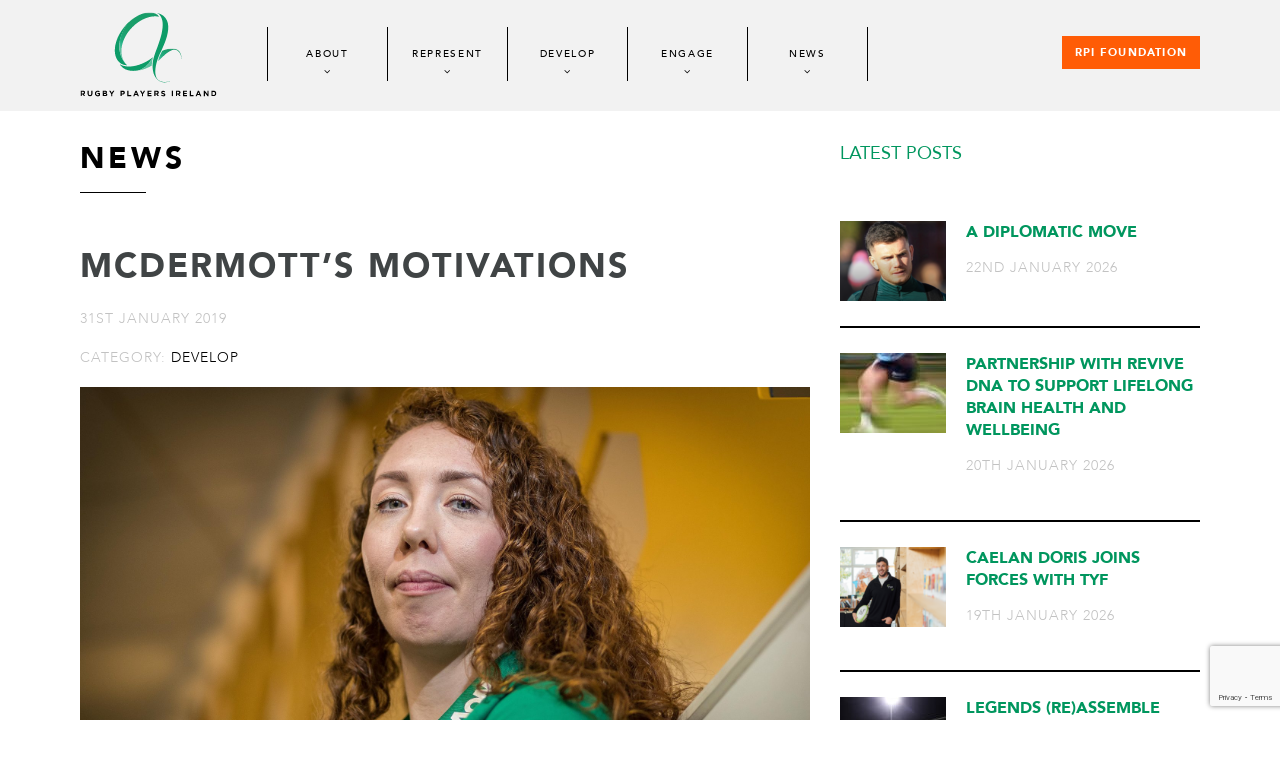

--- FILE ---
content_type: text/html; charset=UTF-8
request_url: https://www.rugbyplayersireland.ie/mcdermotts-motivations/
body_size: 58830
content:
<!DOCTYPE html>
<html lang="en-US" class="no-js">
	<head>

		<!--<script id="Cookiebot"  src="https://consent.cookiebot.com/uc.js" data-cbid="9227e805-9283-47ab-929c-695752bdd6dc" data-blockingmode="auto" type="text/javascript"></script>-->


		<meta charset="UTF-8">
		<meta name="viewport" content="width=device-width, user-scalable=no, initial-scale=1.0, minimum-scale=1.0, maximum-scale=1.0" />
						<link rel="icon" href="https://www.rugbyplayersireland.ie/wp-content/uploads/2017/02/favicon.png" type="image/png">
							<link rel="apple-touch-icon" href="https://www.rugbyplayersireland.ie/wp-content/uploads/2017/02/favicon-iphone.png">
							<link rel="apple-touch-icon" sizes="76x76" href="https://www.rugbyplayersireland.ie/wp-content/uploads/2017/02/favicon-ipad.png">
							<link rel="apple-touch-icon" sizes="120x120" href="https://www.rugbyplayersireland.ie/wp-content/uploads/2017/02/favicon-iphone-retina.png">
								<link rel="apple-touch-icon" sizes="152x152" href="https://www.rugbyplayersireland.ie/wp-content/uploads/2017/02/favicon-ipad-retina.png">
				<meta name='robots' content='index, follow, max-image-preview:large, max-snippet:-1, max-video-preview:-1' />
<script type="text/javascript">function rgmkInitGoogleMaps(){window.rgmkGoogleMapsCallback=true;try{jQuery(document).trigger("rgmkGoogleMapsLoad")}catch(err){}}</script>
	<!-- This site is optimized with the Yoast SEO plugin v26.8 - https://yoast.com/product/yoast-seo-wordpress/ -->
	<title>MCDERMOTT&#039;S MOTIVATIONS - Rugby Players Ireland</title>
	<link rel="canonical" href="https://www.rugbyplayersireland.ie/mcdermotts-motivations/" />
	<meta property="og:locale" content="en_US" />
	<meta property="og:type" content="article" />
	<meta property="og:title" content="MCDERMOTT&#039;S MOTIVATIONS - Rugby Players Ireland" />
	<meta property="og:description" content="As Ireland readied themselves for the Women’s Six Nations campaign, Donald Trump was stepping up negotiations with the North Koreans. Across social media on the day they were to face England, images from Space Jam began to pop up as onlookers determined that only a basketball game could save the world. There were amusing memes, [&hellip;]" />
	<meta property="og:url" content="https://www.rugbyplayersireland.ie/mcdermotts-motivations/" />
	<meta property="og:site_name" content="Rugby Players Ireland" />
	<meta property="article:publisher" content="https://www.facebook.com/IRUPA/" />
	<meta property="article:published_time" content="2019-01-31T11:23:51+00:00" />
	<meta property="article:modified_time" content="2019-03-27T15:54:13+00:00" />
	<meta property="og:image" content="https://www.rugbyplayersireland.ie/wp-content/uploads/2019/01/inpho_01484940-e1548934525982-scaled.jpg" />
	<meta property="og:image:width" content="2560" />
	<meta property="og:image:height" content="1370" />
	<meta property="og:image:type" content="image/jpeg" />
	<meta name="author" content="Rugby Players Ireland" />
	<meta name="twitter:card" content="summary_large_image" />
	<meta name="twitter:creator" content="@RugbyPlayersIRE" />
	<meta name="twitter:site" content="@RugbyPlayersIRE" />
	<meta name="twitter:label1" content="Written by" />
	<meta name="twitter:data1" content="Rugby Players Ireland" />
	<meta name="twitter:label2" content="Est. reading time" />
	<meta name="twitter:data2" content="7 minutes" />
	<script type="application/ld+json" class="yoast-schema-graph">{"@context":"https://schema.org","@graph":[{"@type":"Article","@id":"https://www.rugbyplayersireland.ie/mcdermotts-motivations/#article","isPartOf":{"@id":"https://www.rugbyplayersireland.ie/mcdermotts-motivations/"},"author":{"name":"Rugby Players Ireland","@id":"https://www.rugbyplayersireland.ie/#/schema/person/94b99b42598afbcbc900619f92a32cf7"},"headline":"MCDERMOTT&#8217;S MOTIVATIONS","datePublished":"2019-01-31T11:23:51+00:00","dateModified":"2019-03-27T15:54:13+00:00","mainEntityOfPage":{"@id":"https://www.rugbyplayersireland.ie/mcdermotts-motivations/"},"wordCount":1436,"commentCount":0,"publisher":{"@id":"https://www.rugbyplayersireland.ie/#organization"},"image":{"@id":"https://www.rugbyplayersireland.ie/mcdermotts-motivations/#primaryimage"},"thumbnailUrl":"https://www.rugbyplayersireland.ie/wp-content/uploads/2019/01/inpho_01484940-e1548934525982-scaled.jpg","keywords":["Aoife McDermott","Katie Taylor","LeBron James"],"articleSection":["Develop"],"inLanguage":"en-US","potentialAction":[{"@type":"CommentAction","name":"Comment","target":["https://www.rugbyplayersireland.ie/mcdermotts-motivations/#respond"]}]},{"@type":"WebPage","@id":"https://www.rugbyplayersireland.ie/mcdermotts-motivations/","url":"https://www.rugbyplayersireland.ie/mcdermotts-motivations/","name":"MCDERMOTT'S MOTIVATIONS - Rugby Players Ireland","isPartOf":{"@id":"https://www.rugbyplayersireland.ie/#website"},"primaryImageOfPage":{"@id":"https://www.rugbyplayersireland.ie/mcdermotts-motivations/#primaryimage"},"image":{"@id":"https://www.rugbyplayersireland.ie/mcdermotts-motivations/#primaryimage"},"thumbnailUrl":"https://www.rugbyplayersireland.ie/wp-content/uploads/2019/01/inpho_01484940-e1548934525982-scaled.jpg","datePublished":"2019-01-31T11:23:51+00:00","dateModified":"2019-03-27T15:54:13+00:00","breadcrumb":{"@id":"https://www.rugbyplayersireland.ie/mcdermotts-motivations/#breadcrumb"},"inLanguage":"en-US","potentialAction":[{"@type":"ReadAction","target":["https://www.rugbyplayersireland.ie/mcdermotts-motivations/"]}]},{"@type":"ImageObject","inLanguage":"en-US","@id":"https://www.rugbyplayersireland.ie/mcdermotts-motivations/#primaryimage","url":"https://www.rugbyplayersireland.ie/wp-content/uploads/2019/01/inpho_01484940-e1548934525982-scaled.jpg","contentUrl":"https://www.rugbyplayersireland.ie/wp-content/uploads/2019/01/inpho_01484940-e1548934525982-scaled.jpg","width":2560,"height":1370,"caption":"Mandatory Credit ©INPHO/Laszlo Geczo"},{"@type":"BreadcrumbList","@id":"https://www.rugbyplayersireland.ie/mcdermotts-motivations/#breadcrumb","itemListElement":[{"@type":"ListItem","position":1,"name":"Home","item":"https://www.rugbyplayersireland.ie/"},{"@type":"ListItem","position":2,"name":"MCDERMOTT&#8217;S MOTIVATIONS"}]},{"@type":"WebSite","@id":"https://www.rugbyplayersireland.ie/#website","url":"https://www.rugbyplayersireland.ie/","name":"Rugby Players Ireland","description":"Rugby Players Ireland","publisher":{"@id":"https://www.rugbyplayersireland.ie/#organization"},"potentialAction":[{"@type":"SearchAction","target":{"@type":"EntryPoint","urlTemplate":"https://www.rugbyplayersireland.ie/?s={search_term_string}"},"query-input":{"@type":"PropertyValueSpecification","valueRequired":true,"valueName":"search_term_string"}}],"inLanguage":"en-US"},{"@type":"Organization","@id":"https://www.rugbyplayersireland.ie/#organization","name":"Rugby Players Ireland","url":"https://www.rugbyplayersireland.ie/","logo":{"@type":"ImageObject","inLanguage":"en-US","@id":"https://www.rugbyplayersireland.ie/#/schema/logo/image/","url":"https://www.rugbyplayersireland.ie/wp-content/uploads/2017/04/rugby-players-ireland.jpg","contentUrl":"https://www.rugbyplayersireland.ie/wp-content/uploads/2017/04/rugby-players-ireland.jpg","width":900,"height":675,"caption":"Rugby Players Ireland"},"image":{"@id":"https://www.rugbyplayersireland.ie/#/schema/logo/image/"},"sameAs":["https://www.facebook.com/IRUPA/","https://x.com/RugbyPlayersIRE","https://www.instagram.com/irishrugbyplayers/"]},{"@type":"Person","@id":"https://www.rugbyplayersireland.ie/#/schema/person/94b99b42598afbcbc900619f92a32cf7","name":"Rugby Players Ireland","image":{"@type":"ImageObject","inLanguage":"en-US","@id":"https://www.rugbyplayersireland.ie/#/schema/person/image/","url":"https://secure.gravatar.com/avatar/1410deba5b9a96ed11a467bdabd247e1a04006e2c72df41b611491cb51fe426a?s=96&d=mm&r=g","contentUrl":"https://secure.gravatar.com/avatar/1410deba5b9a96ed11a467bdabd247e1a04006e2c72df41b611491cb51fe426a?s=96&d=mm&r=g","caption":"Rugby Players Ireland"}}]}</script>
	<!-- / Yoast SEO plugin. -->


<link rel="alternate" type="application/rss+xml" title="Rugby Players Ireland &raquo; MCDERMOTT&#8217;S MOTIVATIONS Comments Feed" href="https://www.rugbyplayersireland.ie/mcdermotts-motivations/feed/" />
<style id='wp-img-auto-sizes-contain-inline-css' type='text/css'>
img:is([sizes=auto i],[sizes^="auto," i]){contain-intrinsic-size:3000px 1500px}
/*# sourceURL=wp-img-auto-sizes-contain-inline-css */
</style>
<link rel='stylesheet' id='sbi_styles-css' href='https://www.rugbyplayersireland.ie/wp-content/plugins/instagram-feed/css/sbi-styles.min.css?ver=6.10.0' type='text/css' media='all' />
<link rel='stylesheet' id='contact-form-7-css' href='https://www.rugbyplayersireland.ie/wp-content/plugins/contact-form-7/includes/css/styles.css?ver=6.1.4' type='text/css' media='all' />
<link rel='stylesheet' id='wp-pagenavi-css' href='https://www.rugbyplayersireland.ie/wp-content/plugins/wp-pagenavi/pagenavi-css.css?ver=2.70' type='text/css' media='all' />
<link rel='stylesheet' id='custom-css' href='https://www.rugbyplayersireland.ie/wp-content/themes/irupa/style.css?ver=23r673dy5y344t334343435260124090128' type='text/css' media='all' />
<link rel='stylesheet' id='wp-block-paragraph-css' href='https://www.rugbyplayersireland.ie/wp-includes/blocks/paragraph/style.min.css?ver=3737a95bc7e2aaff1f6c0df9eb5867cc' type='text/css' media='all' />
<script type="text/javascript" src="https://www.rugbyplayersireland.ie/wp-includes/js/jquery/jquery.min.js?ver=3.7.1" id="jquery-core-js"></script>
<script type="text/javascript" src="https://www.rugbyplayersireland.ie/wp-includes/js/jquery/jquery-migrate.min.js?ver=3.4.1" id="jquery-migrate-js"></script>
<style type="text/css" media="screen">
.qpp-style.Awards {width:280px;max-width:100%; }.qpp-style.Awards #plain {border:1px solid #415063;}.qpp-style.Awards input[type=text], .qpp-style.Awards textarea, .qpp-style.Awards select, .qpp-style.Awards #submit, .qpp-style.Awards #couponsubmit {border-radius:0;}.qpp-style.Awards h2 {font-size: 1.6em; color: #465069;}.qpp-style.Awards p, .qpp-style.Awards .qpp-p-style, .qpp-style.Awards li {margin:4px 0 4px 0;padding:0;font-family: arial, sans-serif; font-size: 1em;color: #465069;line-height:100%;;}.qpp-style.Awards input[type=text], .qpp-style.Awards textarea {border: 1px solid #415063;font-family: arial, sans-serif; font-size: 1em; color: #465069;;height:auto;line-height:normal; margin: 2px 0 3px 0;padding: 6px;;}.qpp-style.Awards select {border: 1px solid #415063;font-family: arial, sans-serif; font-size: inherit; color: #465069;;height:auto;line-height:normal;}.qpp-style.Awards select option {color: #465069;}.qpp-style.Awards .qppcontainer input + label, .qpp-style.Awards .qppcontainer textarea + label {font-family: arial, sans-serif; font-size: 1em; color: #465069;}.qpp-style.Awards input[type=text].required, .qpp-style.Awards textarea.required {border: 1px solid #00C618;}.qpp-style.Awards div {background:#FFF;}.qpp-style.Awards p.submit {text-align:left;}
.qpp-style.Awards #submitimage {width:100%;height:auto;overflow:hidden;}
.qpp-style.Awards #submit, .qpp-style.Awards #submitimage {width:100%;color:#FFF;background:#343838;border:1px solid #415063;font-family: arial, sans-serif;font-size: inherit;text-align:center;}.qpp-style.Awards #submit:hover {background:#888888;}.qpp-style.Awards #couponsubmit, .qpp-style.Awards #couponsubmit:hover{width:100%;color:#FFF;background:#1f8416;border:1px solid #415063;font-family: arial, sans-serif;font-size: inherit;margin: 3px 0px 7px;padding: 6px;text-align:center;}.qpp-style.Awards input#qpptotal {color:#465069;font-weight:bold;font-size:inherit;padding: 0;margin-left:3px;border:none;background:#FFF}.qpp-style.default {width:280px;max-width:100%; }.qpp-style.default #plain {border:1px solid #415063;}.qpp-style.default input[type=text], .qpp-style.default textarea, .qpp-style.default select, .qpp-style.default #submit, .qpp-style.default #couponsubmit {border-radius:0;}.qpp-style.default h2 {font-size: 1.6em; color: #465069;}.qpp-style.default p, .qpp-style.default .qpp-p-style, .qpp-style.default li {margin:4px 0 4px 0;padding:0;font-family: arial, sans-serif; font-size: 1em;color: #465069;line-height:100%;;}.qpp-style.default input[type=text], .qpp-style.default textarea {border: 1px solid #415063;font-family: arial, sans-serif; font-size: 1em; color: #465069;;height:auto;line-height:normal; margin: 2px 0 3px 0;padding: 6px;;}.qpp-style.default select {border: 1px solid #415063;font-family: arial, sans-serif; font-size: inherit; color: #465069;;height:auto;line-height:normal;}.qpp-style.default select option {color: #465069;}.qpp-style.default .qppcontainer input + label, .qpp-style.default .qppcontainer textarea + label {font-family: arial, sans-serif; font-size: 1em; color: #465069;}.qpp-style.default input[type=text].required, .qpp-style.default textarea.required {border: 1px solid #00C618;}.qpp-style.default div {background:#FFF;}.qpp-style.default p.submit {text-align:left;}
.qpp-style.default #submitimage {width:100%;height:auto;overflow:hidden;}
.qpp-style.default #submit, .qpp-style.default #submitimage {width:100%;color:#FFF;background:#343838;border:1px solid #415063;font-family: arial, sans-serif;font-size: inherit;text-align:center;}.qpp-style.default #submit:hover {background:#888888;}.qpp-style.default #couponsubmit, .qpp-style.default #couponsubmit:hover{width:100%;color:#FFF;background:#1f8416;border:1px solid #415063;font-family: arial, sans-serif;font-size: inherit;margin: 3px 0px 7px;padding: 6px;text-align:center;}.qpp-style.default input#qpptotal {color:#465069;font-weight:bold;font-size:inherit;padding: 0;margin-left:3px;border:none;background:#FFF}
</style>		<style type="text/css" id="wp-custom-css">
			.news-wrapper {margin-bottom:20px;}

.tyf-banner {width:100%; background: url(https://www.rugbyplayersireland.ie/wp-content/uploads/2019/11/tyf-bg-new.jpg) no-repeat; background-size:cover; padding-top:5px;}

.tyf-banner .x6 {text-align:left; padding-top:10px;}

.tyf-banner .x6 p{font: normal 36px 'Raleway'; line-height:1.23em; font-weight:700; text-align:left;  text-transform:uppercase; color:#2e2e2f; letter-spacing:1px;}

.tyf-banner .x6 .content {margin-top:15px; padding-bottom:5px;}
.tyf-banner .x6 .image {margin-top:7px;}

@media (max-width: 1240px) {
	
	.tyf-banner .x6 p{font: normal 22px 'Raleway'; line-height:1.23em; font-weight:700; text-align:left; color:#ffffff;}}

@media (max-width: 1020px) {
	
	.tyf-banner .x6 p{font: normal 14px 'Raleway'; line-height:1.23em; font-weight:700; text-align:left; color:#ffffff;}
	
	.tyf-banner .x6 .content {margin-top:10px;}
	
	.tyf-banner {
		padding-top:10px;}}

@media (max-width: 680px) {
	.tyf-banner .x6 {text-align:center; width:100%; padding-top:20px;}

	.tyf-banner .container {width:90%; margin:0 auto; } .tyf-banner .x6 .image img {max-width:80%;}
	

.tyf-banner .x6 p {font-size:14px; text-align:center;}}		</style>
		<script type="text/javascript">
    var jsHomeUrl = 'https://www.rugbyplayersireland.ie';
    var ajaxUrl = "https://www.rugbyplayersireland.ie/wp-admin/admin-ajax.php";
</script>
		<base href="https://www.rugbyplayersireland.ie/wp-content/themes/irupa/"><!--[if IE]></base><![endif]-->
		<link href="https://fonts.googleapis.com/css?family=Raleway:400,700&display=swap" rel="stylesheet">
		
        <!-- Global site tag (gtag.js) - Google Analytics -->
        <script async src="https://www.googletagmanager.com/gtag/js?id=UA-97196400-1"></script>
        <script type="text/plain" data-cookieconsent="statistics">
            window.dataLayer = window.dataLayer || [];
            function gtag(){dataLayer.push(arguments);}
            gtag('js', new Date());
            gtag('config', 'UA-143819010-1');
        </script>
<!-- ConnectRetarget PowerPixel -->
<script>
var CRConfig = {
    'pixel_prefix':'rugbyplayersireland',
    'init_fb':true,
    'fb_pixel_id':'871364239579289'
};
</script>
<script src='//connectio.s3.amazonaws.com/connect-retarget.js?v=1.1'></script>
<noscript><img height='1' width='1' style='display:none' src='https://www.facebook.com/tr?id=871364239579289&ev=PageView&noscript=1' /></noscript>
<!-- End ConnectRetarget PowerPixel -->

		
		
<!-- Facebook Pixel Code -->
<script type="text/plain" data-cookieconsent="marketing">
  !function(f,b,e,v,n,t,s)
  {if(f.fbq)return;n=f.fbq=function(){n.callMethod?
  n.callMethod.apply(n,arguments):n.queue.push(arguments)};
  if(!f._fbq)f._fbq=n;n.push=n;n.loaded=!0;n.version='2.0';
  n.queue=[];t=b.createElement(e);t.async=!0;
  t.src=v;s=b.getElementsByTagName(e)[0];
  s.parentNode.insertBefore(t,s)}(window, document,'script',
  'https://connect.facebook.net/en_US/fbevents.js');
  fbq('init', '1500281653612460');
  fbq('track', 'PageView');
</script>
<noscript>
  <img height="1" width="1" style="display:none" 
       src="https://www.facebook.com/tr?id=1500281653612460&ev=PageView&noscript=1"/>
</noscript>
<!-- End Facebook Pixel Code -->		
		
	<style id='wp-block-image-inline-css' type='text/css'>
.wp-block-image>a,.wp-block-image>figure>a{display:inline-block}.wp-block-image img{box-sizing:border-box;height:auto;max-width:100%;vertical-align:bottom}@media not (prefers-reduced-motion){.wp-block-image img.hide{visibility:hidden}.wp-block-image img.show{animation:show-content-image .4s}}.wp-block-image[style*=border-radius] img,.wp-block-image[style*=border-radius]>a{border-radius:inherit}.wp-block-image.has-custom-border img{box-sizing:border-box}.wp-block-image.aligncenter{text-align:center}.wp-block-image.alignfull>a,.wp-block-image.alignwide>a{width:100%}.wp-block-image.alignfull img,.wp-block-image.alignwide img{height:auto;width:100%}.wp-block-image .aligncenter,.wp-block-image .alignleft,.wp-block-image .alignright,.wp-block-image.aligncenter,.wp-block-image.alignleft,.wp-block-image.alignright{display:table}.wp-block-image .aligncenter>figcaption,.wp-block-image .alignleft>figcaption,.wp-block-image .alignright>figcaption,.wp-block-image.aligncenter>figcaption,.wp-block-image.alignleft>figcaption,.wp-block-image.alignright>figcaption{caption-side:bottom;display:table-caption}.wp-block-image .alignleft{float:left;margin:.5em 1em .5em 0}.wp-block-image .alignright{float:right;margin:.5em 0 .5em 1em}.wp-block-image .aligncenter{margin-left:auto;margin-right:auto}.wp-block-image :where(figcaption){margin-bottom:1em;margin-top:.5em}.wp-block-image.is-style-circle-mask img{border-radius:9999px}@supports ((-webkit-mask-image:none) or (mask-image:none)) or (-webkit-mask-image:none){.wp-block-image.is-style-circle-mask img{border-radius:0;-webkit-mask-image:url('data:image/svg+xml;utf8,<svg viewBox="0 0 100 100" xmlns="http://www.w3.org/2000/svg"><circle cx="50" cy="50" r="50"/></svg>');mask-image:url('data:image/svg+xml;utf8,<svg viewBox="0 0 100 100" xmlns="http://www.w3.org/2000/svg"><circle cx="50" cy="50" r="50"/></svg>');mask-mode:alpha;-webkit-mask-position:center;mask-position:center;-webkit-mask-repeat:no-repeat;mask-repeat:no-repeat;-webkit-mask-size:contain;mask-size:contain}}:root :where(.wp-block-image.is-style-rounded img,.wp-block-image .is-style-rounded img){border-radius:9999px}.wp-block-image figure{margin:0}.wp-lightbox-container{display:flex;flex-direction:column;position:relative}.wp-lightbox-container img{cursor:zoom-in}.wp-lightbox-container img:hover+button{opacity:1}.wp-lightbox-container button{align-items:center;backdrop-filter:blur(16px) saturate(180%);background-color:#5a5a5a40;border:none;border-radius:4px;cursor:zoom-in;display:flex;height:20px;justify-content:center;opacity:0;padding:0;position:absolute;right:16px;text-align:center;top:16px;width:20px;z-index:100}@media not (prefers-reduced-motion){.wp-lightbox-container button{transition:opacity .2s ease}}.wp-lightbox-container button:focus-visible{outline:3px auto #5a5a5a40;outline:3px auto -webkit-focus-ring-color;outline-offset:3px}.wp-lightbox-container button:hover{cursor:pointer;opacity:1}.wp-lightbox-container button:focus{opacity:1}.wp-lightbox-container button:focus,.wp-lightbox-container button:hover,.wp-lightbox-container button:not(:hover):not(:active):not(.has-background){background-color:#5a5a5a40;border:none}.wp-lightbox-overlay{box-sizing:border-box;cursor:zoom-out;height:100vh;left:0;overflow:hidden;position:fixed;top:0;visibility:hidden;width:100%;z-index:100000}.wp-lightbox-overlay .close-button{align-items:center;cursor:pointer;display:flex;justify-content:center;min-height:40px;min-width:40px;padding:0;position:absolute;right:calc(env(safe-area-inset-right) + 16px);top:calc(env(safe-area-inset-top) + 16px);z-index:5000000}.wp-lightbox-overlay .close-button:focus,.wp-lightbox-overlay .close-button:hover,.wp-lightbox-overlay .close-button:not(:hover):not(:active):not(.has-background){background:none;border:none}.wp-lightbox-overlay .lightbox-image-container{height:var(--wp--lightbox-container-height);left:50%;overflow:hidden;position:absolute;top:50%;transform:translate(-50%,-50%);transform-origin:top left;width:var(--wp--lightbox-container-width);z-index:9999999999}.wp-lightbox-overlay .wp-block-image{align-items:center;box-sizing:border-box;display:flex;height:100%;justify-content:center;margin:0;position:relative;transform-origin:0 0;width:100%;z-index:3000000}.wp-lightbox-overlay .wp-block-image img{height:var(--wp--lightbox-image-height);min-height:var(--wp--lightbox-image-height);min-width:var(--wp--lightbox-image-width);width:var(--wp--lightbox-image-width)}.wp-lightbox-overlay .wp-block-image figcaption{display:none}.wp-lightbox-overlay button{background:none;border:none}.wp-lightbox-overlay .scrim{background-color:#fff;height:100%;opacity:.9;position:absolute;width:100%;z-index:2000000}.wp-lightbox-overlay.active{visibility:visible}@media not (prefers-reduced-motion){.wp-lightbox-overlay.active{animation:turn-on-visibility .25s both}.wp-lightbox-overlay.active img{animation:turn-on-visibility .35s both}.wp-lightbox-overlay.show-closing-animation:not(.active){animation:turn-off-visibility .35s both}.wp-lightbox-overlay.show-closing-animation:not(.active) img{animation:turn-off-visibility .25s both}.wp-lightbox-overlay.zoom.active{animation:none;opacity:1;visibility:visible}.wp-lightbox-overlay.zoom.active .lightbox-image-container{animation:lightbox-zoom-in .4s}.wp-lightbox-overlay.zoom.active .lightbox-image-container img{animation:none}.wp-lightbox-overlay.zoom.active .scrim{animation:turn-on-visibility .4s forwards}.wp-lightbox-overlay.zoom.show-closing-animation:not(.active){animation:none}.wp-lightbox-overlay.zoom.show-closing-animation:not(.active) .lightbox-image-container{animation:lightbox-zoom-out .4s}.wp-lightbox-overlay.zoom.show-closing-animation:not(.active) .lightbox-image-container img{animation:none}.wp-lightbox-overlay.zoom.show-closing-animation:not(.active) .scrim{animation:turn-off-visibility .4s forwards}}@keyframes show-content-image{0%{visibility:hidden}99%{visibility:hidden}to{visibility:visible}}@keyframes turn-on-visibility{0%{opacity:0}to{opacity:1}}@keyframes turn-off-visibility{0%{opacity:1;visibility:visible}99%{opacity:0;visibility:visible}to{opacity:0;visibility:hidden}}@keyframes lightbox-zoom-in{0%{transform:translate(calc((-100vw + var(--wp--lightbox-scrollbar-width))/2 + var(--wp--lightbox-initial-left-position)),calc(-50vh + var(--wp--lightbox-initial-top-position))) scale(var(--wp--lightbox-scale))}to{transform:translate(-50%,-50%) scale(1)}}@keyframes lightbox-zoom-out{0%{transform:translate(-50%,-50%) scale(1);visibility:visible}99%{visibility:visible}to{transform:translate(calc((-100vw + var(--wp--lightbox-scrollbar-width))/2 + var(--wp--lightbox-initial-left-position)),calc(-50vh + var(--wp--lightbox-initial-top-position))) scale(var(--wp--lightbox-scale));visibility:hidden}}
/*# sourceURL=https://www.rugbyplayersireland.ie/wp-includes/blocks/image/style.min.css */
</style>
</head>
	<body data-rsssl=1>

<div id="page">

<header class="header">
	<div class="container">
		<div class="inner-container">
						<div class="logo left">
				<a href="https://www.rugbyplayersireland.ie" title="Rugby Players Ireland - Rugby Players Ireland">
					<img src="https://www.rugbyplayersireland.ie/wp-content/uploads/2017/02/logo.svg" onerror="this.onerror=null; this.src='https://www.rugbyplayersireland.ie/wp-content/uploads/2017/02/logo.png'">
				</a>
			</div> 
			<a href="#mobile-navigation-menu" title="" class="show-menu">
				<span></span>
				<span></span>
				<span></span>
			</a>

						<div class="mobile-logo">
				<a href="https://www.rugbyplayersireland.ie" title="Rugby Players Ireland - Rugby Players Ireland">
					<img src="https://www.rugbyplayersireland.ie/wp-content/uploads/2017/02/mobile-logo-01.svg" onerror="this.onerror=null; this.src='https://www.rugbyplayersireland.ie/wp-content/uploads/2017/02/mobile-logo-01.png'">
				</a>
			</div>

			<nav class="navigation-menu left">
				<div class="menu-main-menu-container"><ul id="menu-main-menu" class=""><li id="menu-item-72" class="menu-item menu-item-type-post_type menu-item-object-page menu-item-72"><a href="https://www.rugbyplayersireland.ie/about/">About</a></li>
<li id="menu-item-77" class="menu-item menu-item-type-post_type menu-item-object-page menu-item-77"><a href="https://www.rugbyplayersireland.ie/represent/">Represent</a></li>
<li id="menu-item-74" class="menu-item menu-item-type-post_type menu-item-object-page menu-item-74"><a href="https://www.rugbyplayersireland.ie/develop/">Develop</a></li>
<li id="menu-item-75" class="menu-item menu-item-type-post_type menu-item-object-page menu-item-75"><a href="https://www.rugbyplayersireland.ie/engage/">Engage</a></li>
<li id="menu-item-568" class="menu-item menu-item-type-post_type menu-item-object-page menu-item-568"><a href="https://www.rugbyplayersireland.ie/news/">News</a></li>
</ul></div>			</nav>

						
			<div class="block-rpi-cta">
				<a href="https://www.rugbyplayersireland.ie/foundation" class="button right" title="" style="background: #ff5c06;font-weight: 900;">RPI Foundation</a>
			</div>
		</div>
	</div>
</header>

<nav id="mobile-navigation-menu" class="hide">
	<div class="menu-main-menu-container"><ul id="menu-main-menu-1" class=""><li class="menu-item menu-item-type-post_type menu-item-object-page menu-item-72"><a href="https://www.rugbyplayersireland.ie/about/">About</a></li>
<li class="menu-item menu-item-type-post_type menu-item-object-page menu-item-77"><a href="https://www.rugbyplayersireland.ie/represent/">Represent</a></li>
<li class="menu-item menu-item-type-post_type menu-item-object-page menu-item-74"><a href="https://www.rugbyplayersireland.ie/develop/">Develop</a></li>
<li class="menu-item menu-item-type-post_type menu-item-object-page menu-item-75"><a href="https://www.rugbyplayersireland.ie/engage/">Engage</a></li>
<li class="menu-item menu-item-type-post_type menu-item-object-page menu-item-568"><a href="https://www.rugbyplayersireland.ie/news/">News</a></li>
</ul></div></nav>

<div class="post-page">
	<div class="container">
		<div class="main-content">
			<div class="smaller-container">
				
				<div class="floating-objects">
					<div class="left-content general-content">
						<h2 class="styled-title">News</h2>

						<h1>MCDERMOTT&#8217;S MOTIVATIONS</h1>
						<div class="post-date">31st January 2019</div>

													<div class="post-date">
																	Category: <a href="https://www.rugbyplayersireland.ie/category/develop/" title="">Develop</a>															</div>
							
														<div class="postimage">
									<img src="https://www.rugbyplayersireland.ie/wp-content/uploads/2019/01/inpho_01484940-e1548934525982-1920x900.jpg" alt="MCDERMOTT&#8217;S MOTIVATIONS" />
								</div>
												
								   		 			
<p>As Ireland
readied themselves for the Women’s Six Nations campaign, Donald Trump was
stepping up negotiations with the North Koreans. Across social media on the day
they were to face England, images from Space Jam began to pop up as onlookers
determined that only a basketball game could save the world.</p>



<p>There were
amusing memes, with Bugs Bunny and Michael Jordan, two of the great egotists of
our day, pitted alongside one even greater. All are American products and each
in their own way pursue the American Dream. The rabbit and basketballer are
cultural icons who have long since overtaken that dream and passed it out – in
that territory there are no pinnacles. They shared that potential with the
world. </p>



<p>The Donald,
on the other hand, is playing out a supervillain origin story as he presides
over a darkening period in the globalist history of the USA. Inevitably, when
plans for a Space Jam sequel were first mooted last year with LeBron James in
the lead role, there were genuine theories that Trump would assume the antihero
role, following the American President’s bizarre Twitter taunting of the LA
Laker.&nbsp; </p>



<p>However, the
Space Jam message was always so much more than a collaboration between cartoon
figures and global superstars. “I&#8217;d just love for kids to understand how
empowered they can feel and how empowered they can be if they face up to their
fears and don&#8217;t just give up on their dreams,” James has said of his first
starring role in a film. Conceivably then, the stage is set for the empowering
figures of James and Jordan to scale Trump’s wall. </p>



<p>The theme of
the original film was not lost on anyone. In one memorable scene, Bugs Bunny sees
that his team mates are under performing due to a lack of charisma and
therefore creates ‘Michael Jordan’s Secret Stuff’. The placebo effect takes
hold and they start winning. Ultimately, we learned that the players had the
‘secret stuff’ inside them all along.&nbsp; </p>



<p>Basketball was never as popular in Ireland than in the mid-nineties. Jordan’s dalliance with Hollywood transcended the sport. We obsessed over the Chicago Bulls, Air Jordans paraded through the villages while Liam McHale, one of the best footballers in the country, admitted that his heart was actually with the hardwood court. Even in the Sligo village of Riverstown, the Jordan effect was keenly felt. </p>



<p>“I just always played basketball, it was just something I did!” Aoife McDermott says as she prepares to pack down for Ireland in the Women’s Six Nations opener against England. “From the age of 12 it became more of a competitive pursuit I suppose. I was playing on Irish sides from the age of 15 and it sort of went from there.”</p>



<figure class="wp-block-image"><img fetchpriority="high" decoding="async" width="1024" height="719" src="https://www.rugbyplayersireland.ie/wp-content/uploads/2019/01/inpho_01148662-1024x719.jpg" alt="" class="wp-image-3586" srcset="https://www.rugbyplayersireland.ie/wp-content/uploads/2019/01/inpho_01148662-1024x719.jpg 1024w, https://www.rugbyplayersireland.ie/wp-content/uploads/2019/01/inpho_01148662-300x211.jpg 300w, https://www.rugbyplayersireland.ie/wp-content/uploads/2019/01/inpho_01148662-768x540.jpg 768w, https://www.rugbyplayersireland.ie/wp-content/uploads/2019/01/inpho_01148662-1536x1079.jpg 1536w, https://www.rugbyplayersireland.ie/wp-content/uploads/2019/01/inpho_01148662-2048x1439.jpg 2048w, https://www.rugbyplayersireland.ie/wp-content/uploads/2019/01/inpho_01148662-283x199.jpg 283w" sizes="(max-width: 1024px) 100vw, 1024px" /><figcaption>Mandatory Credit ©INPHO/Gary Carr</figcaption></figure>



<p>By 2015, McDermott was one of the most highly-thought of basketballers in the country. Her reputation in the game was such that she was invited to become a Sky Sports Live for Sport Athlete Mentor alongside the likes Katie Taylor, Karl Lacey and Jessie Barr. A nurse by profession, McDermott’s caring nature wanted to help young people develop life skills and inspire them to achieve their full potential. Privately however, she was at odds at where hers might be fully realised. </p>



<p>“Jenny Murphy was also a Live for Sport mentor and we were paired on a training day. Obviously, we chatted about both of our sports and I was interested to get an insight into the rugby world. I’d seen the odd Six Nations game but that was about it. I jokingly suggested that I wouldn’t mind giving it a go at some stage, it sounded fun. She said she’d get her coach to give me a ring and I thought little of it.</p>



<p>“Next
thing, Anthony Eddy was onto me and asking me down to Irish 7s training. I
nearly died!” </p>



<p>Coming in from the cold, her baptism of fire with the 7s programme was short-lived. While Eddy could see that her ability was not in short supply, she would need to get up to speed with the game at a club. This reality check was not unexpected and in any event, her interest was piqued. She began to watch clips of rugby matches online to improve her understanding and sussed out others who had tread a similar path. </p>



<p>“Once I
first got involved, I spoke to Lindsay Peat and Louise Galvin. I was aware of
them having made the transition and figured that if they’d done it, I could too.
Other people didn’t agree: ‘Oh, Lindsay and Louise are very different players
to you.’ They thought I was cracked and that it wouldn’t work. My target was
set. </p>



<p>“I’m not
saying it was easy. I was very nervous on my first night at Railway Union. In
fact, it was the most terrifying thing I’d ever done. I didn’t have a clue what
I was doing and even when I was doing it, I didn’t know if I was good or not.
It was a challenge and there were times when I struggled, but it was the kind
of challenge that I was missing. I wasn’t seeing any progression. </p>



<figure class="wp-block-image"><img decoding="async" width="1024" height="683" src="https://www.rugbyplayersireland.ie/wp-content/uploads/2019/01/inpho_01270565-1024x683.jpg" alt="" class="wp-image-3587" srcset="https://www.rugbyplayersireland.ie/wp-content/uploads/2019/01/inpho_01270565-1024x683.jpg 1024w, https://www.rugbyplayersireland.ie/wp-content/uploads/2019/01/inpho_01270565-300x200.jpg 300w, https://www.rugbyplayersireland.ie/wp-content/uploads/2019/01/inpho_01270565-768x512.jpg 768w, https://www.rugbyplayersireland.ie/wp-content/uploads/2019/01/inpho_01270565-1536x1025.jpg 1536w, https://www.rugbyplayersireland.ie/wp-content/uploads/2019/01/inpho_01270565-2048x1366.jpg 2048w" sizes="(max-width: 1024px) 100vw, 1024px" /><figcaption>Mandatory Credit ©INPHO/Bryan Keane</figcaption></figure>



<p>“In
basketball you compete with Ireland in the European Championships every two
years, so after the 2016 competition, I knew there was a bit of a window to
give rugby a go. I tried to juggle the two in that first season – I didn’t want
to walk away from starting in an Irish side, so I made sure I’d that safety
net. But I spoke to my coach and told him that if there was any clash, I’d be
picking rugby.</p>



<p>“I guess
there’s no conflict there anymore!” </p>



<p>A trained
intellectual disability nurse, McDermott worked at LauraLynn Children’s Hospice
before taking up her current role in clinical research at the Mater Hospital.
Her professional duties by day keep her grounded as she aspired to the loftier
heights of the lineout by night. </p>



<p>“I found
that there were a lot of similarities between rugby and basketball,” she muses.
“Basketball is very structured, there’s a set-offence, in-bound plays like
lineouts so I found it quite easy to get my head around and even now I still
relate back. The contact element was a different story. Being so tall I really
struggled with rucking, getting low and clearing people out. That needed work.”</p>



<p>Through sheer diligence and the ability to overcome the fears that the challenge presented, McDermott’s leadership abilities were obvious. Despite just two years rugby experience and a handful of appearances for Ireland, she is now firmly established in the Irish engine room and assumes a role in the squad’s leadership team.</p>



<p>“In the
lead-up to my debut against Wales last year, I spent the week hoping I’d get a
run out for 10 minutes. It was exciting. But on the morning of the game Nicola
Fryday pulled up with an injury. Adam [Griggs] took me aside and told me I’d be
starting. I don’t think I’ve ever been as nervous. </p>



<p>“Before we
ran out, one of the girls (I can’t remember who) came up to me: ‘this is not
your first time to do this, you’ve played for Ireland before.’ I began to think
of all the All-Ireland finals, the games for Ireland and it put me at ease. I
loved it.</p>



<figure class="wp-block-image"><img decoding="async" width="1024" height="683" src="https://www.rugbyplayersireland.ie/wp-content/uploads/2019/01/inpho_01335616-1024x683.jpg" alt="" class="wp-image-3589" srcset="https://www.rugbyplayersireland.ie/wp-content/uploads/2019/01/inpho_01335616-1024x683.jpg 1024w, https://www.rugbyplayersireland.ie/wp-content/uploads/2019/01/inpho_01335616-300x200.jpg 300w, https://www.rugbyplayersireland.ie/wp-content/uploads/2019/01/inpho_01335616-768x512.jpg 768w, https://www.rugbyplayersireland.ie/wp-content/uploads/2019/01/inpho_01335616-1536x1024.jpg 1536w, https://www.rugbyplayersireland.ie/wp-content/uploads/2019/01/inpho_01335616-2048x1365.jpg 2048w" sizes="(max-width: 1024px) 100vw, 1024px" /><figcaption>Mandatory Credit ©INPHO/Bryan Keane</figcaption></figure>



<p>“Now I’m
supporting Ciara Griffin in her role as captain, helping to drive and maintain
standards. It’s important that we encourage the new faces coming in, build
relationships. If you look at the current squad, we have lost a lot of
international experience over the past couple of years, but what we may have
lost in caps, we have gained in togetherness. </p>



<p>“We can’t
hide away from the fact that has been a difficult run of games for us. But we
know that once we stick to our systems, get a bit of luck and fight, we can put
in a good performance. If we tick those boxes, then who knows what can happen
on any given day?!” </p>



<p>McDermott
will need little motivation for the months ahead of her and the Irish women’s
rugby team as they set about scaling their own wall of expectation. Afterall, if
her love of basketball taught her anything, she has had the ‘special stuff’
inside her all along. &nbsp;</p>



<p></p>



<p><strong>Richard McElwee</strong></p>
        				
        				        											<a href="https://www.rugbyplayersireland.ie/news/" title="" class="button button--big">Back to News</a>
											</div>


					
<div class="right-content">
	<h5>Latest Posts</h5>
	<div class="latest-posts-wrapper">
																<div class="latest-post">
					<a href="https://www.rugbyplayersireland.ie/a-diplomatic-move/" class="image">
						<img src="https://www.rugbyplayersireland.ie/wp-content/uploads/2026/01/copy-of-rpi-main-3-e1769077708516-106x80.png" alt="A Diplomatic Move" />					</a>
					<div class="text-content">
						<h6><a href="https://www.rugbyplayersireland.ie/a-diplomatic-move/" >A Diplomatic Move</a></h6>
						<div class="date">22nd January 2026</div>
					</div>
				</div>
			
														<div class="latest-post">
					<a href="https://www.rugbyplayersireland.ie/partnership-with-revive-dna-to-support-lifelong-brain-health-and-wellbeing/" class="image">
						<img src="https://www.rugbyplayersireland.ie/wp-content/uploads/2026/01/inpho-02442255-1-scaled-e1768576925525-106x80.jpg" alt="Partnership with Revive DNA to Support Lifelong Brain Health and Wellbeing" />					</a>
					<div class="text-content">
						<h6><a href="https://www.rugbyplayersireland.ie/partnership-with-revive-dna-to-support-lifelong-brain-health-and-wellbeing/" >Partnership with Revive DNA to Support Lifelong Brain Health and Wellbeing</a></h6>
						<div class="date">20th January 2026</div>
					</div>
				</div>
			
														<div class="latest-post">
					<a href="https://www.rugbyplayersireland.ie/caelan-doris-joins-forces-with-tyf/" class="image">
						<img src="https://www.rugbyplayersireland.ie/wp-content/uploads/2026/01/screenshot-2026-01-19-092535-106x80.png" alt="Caelan Doris joins forces with TYF" />					</a>
					<div class="text-content">
						<h6><a href="https://www.rugbyplayersireland.ie/caelan-doris-joins-forces-with-tyf/" >Caelan Doris joins forces with TYF</a></h6>
						<div class="date">19th January 2026</div>
					</div>
				</div>
			
														<div class="latest-post">
					<a href="https://www.rugbyplayersireland.ie/legends-reassemble/" class="image">
						<img src="https://www.rugbyplayersireland.ie/wp-content/uploads/2025/02/inpho-02632506-1-106x80.jpg" alt="Legends (Re)Assemble" />					</a>
					<div class="text-content">
						<h6><a href="https://www.rugbyplayersireland.ie/legends-reassemble/" >Legends (Re)Assemble</a></h6>
						<div class="date">12th January 2026</div>
					</div>
				</div>
			
														<div class="latest-post">
					<a href="https://www.rugbyplayersireland.ie/when-the-game-falls-silent/" class="image">
						<img src="https://www.rugbyplayersireland.ie/wp-content/uploads/2026/01/screenshot-2026-01-07-115635-106x80.png" alt="When the Game Falls Silent" />					</a>
					<div class="text-content">
						<h6><a href="https://www.rugbyplayersireland.ie/when-the-game-falls-silent/" >When the Game Falls Silent</a></h6>
						<div class="date">07th January 2026</div>
					</div>
				</div>
			
							 	 
					
		
	</div>
</div> 
				</div>	

			</div>
		</div>
	</div>
</div>


<div id="parteners" class="grey-section partners-wrapper">
	<div class="container">
		<div class="centered-content">
			 
						
			<!--<div class="sep"></div> -->

										<div class="owh minowh">
					<div class="loader"><img src="https://www.rugbyplayersireland.ie/wp-content/themes/irupa/img/loading.gif" id="loader"></div>
					<div class="hidebox">

						<div class="largelogos">
							<div class=" box-wrapplogos2 slider-logos-small">
											
																			

																			
											<div class="partner small slider-item">	
																									<a href="http://www.msl.ie/mercedes-benz" target="_blank" title="" >
																										<img src="https://www.rugbyplayersireland.ie/wp-content/uploads/2021/05/mercedes-logo.jpg" alt="">
																									</a>
																							</div>
										
										
									 
											
																			

																			
											<div class="partner small slider-item">	
																									<a href="https://www.bankofireland.com/" target="_blank" title="" >
																										<img src="https://www.rugbyplayersireland.ie/wp-content/uploads/2025/12/colour-boi-stacked-1-1-110x60.png" alt="">
																									</a>
																							</div>
										
										
									 
											
																			

																			
											<div class="partner small slider-item">	
																									<a href="https://www.bdo.ie/en-gb/bdo-ireland" target="_blank" title="" >
																										<img src="https://www.rugbyplayersireland.ie/wp-content/uploads/2017/03/bdonew.png" alt="">
																									</a>
																							</div>
										
										
									 
											
																			

																			
											<div class="partner small slider-item">	
																									<a href="https://iconichealthclubs.ie/" target="_blank" title="" >
																										<img src="https://www.rugbyplayersireland.ie/wp-content/uploads/2022/09/iconic-health-clubs-110x60.png" alt="">
																									</a>
																							</div>
										
										
									 
											
																			

																			
											<div class="partner small slider-item">	
																									<a href="https://aib.ie/corporate" target="_blank" title="" >
																										<img src="https://www.rugbyplayersireland.ie/wp-content/uploads/2018/05/aib-3-1.jpg" alt="">
																									</a>
																							</div>
										
										
									 
											
																			

																			
											<div class="partner small slider-item">	
																									<a href="https://www.energia.ie/home" target="_blank" title="" >
																										<img src="https://www.rugbyplayersireland.ie/wp-content/uploads/2022/12/energia-logo-2-110x60.png" alt="">
																									</a>
																							</div>
										
										
									 
											
																			

																			
											<div class="partner small slider-item">	
																									<a href="https://www.zurich.ie" target="_blank" title="" >
																										<img src="https://www.rugbyplayersireland.ie/wp-content/uploads/2017/02/zurich-logo-95x60.png" alt="">
																									</a>
																							</div>
										
										
									 
											
																			

																			
											<div class="partner small slider-item">	
																									<a href="http://www.druidsglenresort.com" target="_blank" title="" >
																										<img src="https://www.rugbyplayersireland.ie/wp-content/uploads/2017/06/druidglen.jpg" alt="">
																									</a>
																							</div>
										
										
									 
											
																			

																			
											<div class="partner small slider-item">	
																									<a href="https://crmfitouts.ie/" target="_blank" title="" >
																										<img src="https://www.rugbyplayersireland.ie/wp-content/uploads/2025/10/svgviewer-output.svg" alt="">
																									</a>
																							</div>
										
										
									 
															</div>
						</div>
					</div>
				</div>
						
			<div class="sep"></div> 

										<div class="owh minowh minowh-new minowh-new2">
				    Wellbeing Partners
					<div class="loader"><img src="https://www.rugbyplayersireland.ie/wp-content/themes/irupa/img/loading.gif" id="loader"></div>
					<div class="hidebox">
						<div class="largelogos">
							<div class="box-wrapplogos">
									
																						
									 
									
										<div class="partner partner-large slider-item">	
																							<a href="https://www.rugbyplayersireland.ie/wp-content/uploads/2019/10/Wellbeing-Partners-2.pdf" target="_blank" title="" >
																								<img src="https://www.rugbyplayersireland.ie/wp-content/uploads/2022/09/iconic-health-clubs-120x65.png" alt="">
																							</a>
																					</div>
									
										
									
																						
									 
									
										<div class="partner partner-large slider-item">	
																							<a href="https://www.rugbyplayersireland.ie/wp-content/uploads/2019/10/Wellbeing-Partners-2.pdf" target="_blank" title="" >
																								<img src="https://www.rugbyplayersireland.ie/wp-content/uploads/2019/10/limlim-120x65.png" alt="">
																							</a>
																					</div>
									
										
									
																						
									 
									
										<div class="partner partner-large slider-item">	
																							<a href="https://www.rugbyplayersireland.ie/wp-content/uploads/2019/10/Wellbeing-Partners-2.pdf" target="_blank" title="" >
																								<img src="https://www.rugbyplayersireland.ie/wp-content/uploads/2019/10/maryborough-120x65.png" alt="Maryborough hotel logo">
																							</a>
																					</div>
									
										
															</div>
						</div>	
					</div>
				</div>
						
			<div class="sep"></div> 
			<div class="new-sps-sec" style="display: flex;">
										<div class="owh minowh minowh-new">
				    Official Learning Partner
					<div class="loader"><img src="https://www.rugbyplayersireland.ie/wp-content/themes/irupa/img/loading.gif" id="loader"></div>
					<div class="hidebox">

						<div class="largelogos">
							<div class=" box-wrapplogos">
											
																			

																			
											<div class="partner partner-large slider-item">	
																									<a href="https://www.rugbyplayersireland.ie/wp-content/uploads/2019/10/Education-Partners-1.pdf" target="_blank" title="" >
																										<img src="https://www.rugbyplayersireland.ie/wp-content/uploads/2019/10/imi-logo-1024x730-1-120x65.png" alt="">
																									</a>
																							</div>
										
										
									 
															</div>
						</div>
					</div>
				</div>
														<div class="owh minowh minowh-new">
				    Educational Partners
					<div class="loader"><img src="https://www.rugbyplayersireland.ie/wp-content/themes/irupa/img/loading.gif" id="loader"></div>
					<div class="hidebox">

						<div class="largelogos">
							<div class=" box-wrapplogos">
											
																			

																			
											<div class="partner partner-large slider-item">	
																									<a href="https://www.rugbyplayersireland.ie/wp-content/uploads/2019/10/Education-Partners-1.pdf" target="_blank" title="" >
																										<img src="https://www.rugbyplayersireland.ie/wp-content/uploads/2019/10/110-setanta-120x65.png" alt="">
																									</a>
																							</div>
										
										
									 
															</div>
						</div>
					</div>
				</div>
						</div>
			<div class="sep"></div> 

    			<div class="owh minowh minowh-new">
				    Headgear Partners
					<div class="loader"><img src="https://www.rugbyplayersireland.ie/wp-content/themes/irupa/img/loading.gif" id="loader"></div>
					<div class="hidebox">
						<div class="largelogos">
							<div class="box-wrapplogos">
							    <div class="partner partner-large slider-item">
                                <a href="https://www.n-pro.com/" target="_blank" title="">
        						    <img src="https://www.rugbyplayersireland.ie/wp-content/uploads/2023/09/new-project-1.png" alt="WHOOP - Fitness Wearable Partner"></a>
						            
						        </div>
        					</div>
						</div>
					</div>
				</div>
			
    			<div class="owh minowh minowh-new">
				    Financial Services Educational Partners
					<div class="loader"><img src="https://www.rugbyplayersireland.ie/wp-content/themes/irupa/img/loading.gif" id="loader"></div>
					<div class="hidebox">
						<div class="largelogos">
							<div class="box-wrapplogos">
							    <div class="partner partner-large slider-item">
                                <a href="https://www.lia.ie/" target="_blank" title="">
        							<img src="https://www.rugbyplayersireland.ie/wp-content/uploads/2021/08/lia-master-brandmark-rgb-1-120x65.png" alt="LIA - Financial Services Educational Partners">
                                    </a>
        						</div>
        					</div>
						</div>
					</div>
				</div>
				
											<div class="owh minowh minowh-new minowh-new2">
				    Official Gumshield Partner
					<div class="loader"><img src="https://www.rugbyplayersireland.ie/wp-content/themes/irupa/img/loading.gif" id="loader"></div>
					<div class="hidebox">
						<div class="largelogos">
							<div class="box-wrapplogos">
									
																						
									 
									
										<div class="partner partner-large slider-item">	
																							<a href="https://impactgumshields.com/" target="_blank" title="" >
																								<img src="https://www.rugbyplayersireland.ie/wp-content/uploads/2025/10/new-project.png" alt="">
																							</a>
																					</div>
									
										
															</div>
						</div>	
					</div>
				</div>
				
					</div>
	</div>
</div>

<footer>
	<div class="container">
		<div class="row">
							<div class="cell x4">
					<h4>QUICK LINKS</h4><div class="menu-quick-links-container"><ul id="menu-quick-links" class="menu"><li id="menu-item-42" class="menu-item menu-item-type-post_type menu-item-object-page menu-item-42"><a href="https://www.rugbyplayersireland.ie/contact/">Contact Us</a></li>
<li id="menu-item-582" class="menu-item menu-item-type-post_type menu-item-object-page menu-item-582"><a href="https://www.rugbyplayersireland.ie/about/">What We Do</a></li>
<li id="menu-item-60" class="menu-item menu-item-type-post_type menu-item-object-page menu-item-60"><a href="https://www.rugbyplayersireland.ie/news/">News</a></li>
<li id="menu-item-6057" class="menu-item menu-item-type-custom menu-item-object-custom menu-item-6057"><a href="https://rugbyplayersireland.ie/privacy-centre.html">Privacy Centre</a></li>
</ul></div>				</div>
						
							<div class="cell x4">
					<h4>ABOUT</h4><div class="menu-about-container"><ul id="menu-about" class="menu"><li id="menu-item-897" class="menu-item menu-item-type-post_type menu-item-object-page menu-item-897"><a href="https://www.rugbyplayersireland.ie/corporate-governance/">Corporate Governance</a></li>
<li id="menu-item-646" class="menu-item menu-item-type-post_type menu-item-object-page menu-item-646"><a href="https://www.rugbyplayersireland.ie/partners-and-supporters/">Partners &#038; Supporters</a></li>
</ul></div>				</div>
			
							<div class="cell x4">
					<h4>NEWS &#038; EVENTS</h4><div class="menu-news-container"><ul id="menu-news" class="menu"><li id="menu-item-469" class="menu-item menu-item-type-post_type menu-item-object-page menu-item-469"><a href="https://www.rugbyplayersireland.ie/news/">News</a></li>
<li id="menu-item-5545" class="menu-item menu-item-type-post_type menu-item-object-page menu-item-5545"><a href="https://www.rugbyplayersireland.ie/rugby-players-ireland-magazine/">Magazine</a></li>
<li id="menu-item-5946" class="menu-item menu-item-type-post_type menu-item-object-page menu-item-5946"><a href="https://www.rugbyplayersireland.ie/annual-review/">Annual Review</a></li>
</ul></div>				</div>
			
					</div>
							<p class="copyright">© 2021 Rugby Players Ireland. All Rights Reserved.  Website by www.izestmarketing.com</p>
			</div>
</footer>

</div>

<script type="speculationrules">
{"prefetch":[{"source":"document","where":{"and":[{"href_matches":"/*"},{"not":{"href_matches":["/wp-*.php","/wp-admin/*","/wp-content/uploads/*","/wp-content/*","/wp-content/plugins/*","/wp-content/themes/irupa/*","/*\\?(.+)"]}},{"not":{"selector_matches":"a[rel~=\"nofollow\"]"}},{"not":{"selector_matches":".no-prefetch, .no-prefetch a"}}]},"eagerness":"conservative"}]}
</script>
<!-- Instagram Feed JS -->
<script type="text/javascript">
var sbiajaxurl = "https://www.rugbyplayersireland.ie/wp-admin/admin-ajax.php";
</script>
<script type="text/javascript" src="https://www.rugbyplayersireland.ie/wp-includes/js/dist/hooks.min.js?ver=dd5603f07f9220ed27f1" id="wp-hooks-js"></script>
<script type="text/javascript" src="https://www.rugbyplayersireland.ie/wp-includes/js/dist/i18n.min.js?ver=c26c3dc7bed366793375" id="wp-i18n-js"></script>
<script type="text/javascript" id="wp-i18n-js-after">
/* <![CDATA[ */
wp.i18n.setLocaleData( { 'text direction\u0004ltr': [ 'ltr' ] } );
//# sourceURL=wp-i18n-js-after
/* ]]> */
</script>
<script type="text/javascript" src="https://www.rugbyplayersireland.ie/wp-content/plugins/contact-form-7/includes/swv/js/index.js?ver=6.1.4" id="swv-js"></script>
<script type="text/javascript" id="contact-form-7-js-before">
/* <![CDATA[ */
var wpcf7 = {
    "api": {
        "root": "https:\/\/www.rugbyplayersireland.ie\/wp-json\/",
        "namespace": "contact-form-7\/v1"
    }
};
//# sourceURL=contact-form-7-js-before
/* ]]> */
</script>
<script type="text/javascript" src="https://www.rugbyplayersireland.ie/wp-content/plugins/contact-form-7/includes/js/index.js?ver=6.1.4" id="contact-form-7-js"></script>
<script type="text/javascript" src="https://www.rugbyplayersireland.ie/wp-content/themes/irupa/js/0-modernizr.js?ver=3737a95bc7e2aaff1f6c0df9eb5867cc" id="modernizr_script-js"></script>
<script type="text/javascript" src="https://www.rugbyplayersireland.ie/wp-content/themes/irupa/js/2-amplify.min.js?ver=3737a95bc7e2aaff1f6c0df9eb5867cc" id="amplify_script-js"></script>
<script type="text/javascript" src="https://www.rugbyplayersireland.ie/wp-content/themes/irupa/js/2-custom-form-elements.js?ver=3737a95bc7e2aaff1f6c0df9eb5867cc" id="custom-form-elements_script-js"></script>
<script type="text/javascript" src="https://www.rugbyplayersireland.ie/wp-content/themes/irupa/js/2-fancybox.js?ver=3737a95bc7e2aaff1f6c0df9eb5867cc" id="fancybox_script-js"></script>
<script type="text/javascript" src="https://www.rugbyplayersireland.ie/wp-content/themes/irupa/js/2-garlic.min.js?ver=3737a95bc7e2aaff1f6c0df9eb5867cc" id="garlic_script-js"></script>
<script type="text/javascript" src="https://www.rugbyplayersireland.ie/wp-content/themes/irupa/js/2-isotope.js?ver=3737a95bc7e2aaff1f6c0df9eb5867cc" id="isotope_script-js"></script>
<script type="text/javascript" src="https://www.rugbyplayersireland.ie/wp-content/themes/irupa/js/2-jquery.mmenu.all.min.js?ver=3737a95bc7e2aaff1f6c0df9eb5867cc" id="jquery.mmenu_script-js"></script>
<script type="text/javascript" src="https://www.rugbyplayersireland.ie/wp-content/themes/irupa/js/2-owl.carousel.js?ver=3737a95bc7e2aaff1f6c0df9eb5867cc" id="owl.carousel_script-js"></script>
<script type="text/javascript" src="https://www.rugbyplayersireland.ie/wp-content/themes/irupa/js/3-jPages.js?ver=3737a95bc7e2aaff1f6c0df9eb5867cc" id="jPages_script-js"></script>
<script type="text/javascript" src="https://www.rugbyplayersireland.ie/wp-content/themes/irupa/js/main.js?ver=202601240991328" id="scripts_checkout-js"></script>
<script type="text/javascript" src="https://www.rugbyplayersireland.ie/wp-includes/js/comment-reply.min.js?ver=3737a95bc7e2aaff1f6c0df9eb5867cc" id="comment-reply-js" async="async" data-wp-strategy="async" fetchpriority="low"></script>
<script type="text/javascript" src="https://www.google.com/recaptcha/api.js?render=6LeDmywqAAAAALTapbU2f1tfTLr6p7LFYUXADXem&amp;ver=3.0" id="google-recaptcha-js"></script>
<script type="text/javascript" src="https://www.rugbyplayersireland.ie/wp-includes/js/dist/vendor/wp-polyfill.min.js?ver=3.15.0" id="wp-polyfill-js"></script>
<script type="text/javascript" id="wpcf7-recaptcha-js-before">
/* <![CDATA[ */
var wpcf7_recaptcha = {
    "sitekey": "6LeDmywqAAAAALTapbU2f1tfTLr6p7LFYUXADXem",
    "actions": {
        "homepage": "homepage",
        "contactform": "contactform"
    }
};
//# sourceURL=wpcf7-recaptcha-js-before
/* ]]> */
</script>
<script type="text/javascript" src="https://www.rugbyplayersireland.ie/wp-content/plugins/contact-form-7/modules/recaptcha/index.js?ver=6.1.4" id="wpcf7-recaptcha-js"></script>
<script src="https://maps.googleapis.com/maps/api/js?key=AIzaSyCH6Eu2F8rlh0AeJh4Ah4LZ5Olh5i9_hAs"></script>


</body>
</html>

--- FILE ---
content_type: text/html; charset=utf-8
request_url: https://www.google.com/recaptcha/api2/anchor?ar=1&k=6LeDmywqAAAAALTapbU2f1tfTLr6p7LFYUXADXem&co=aHR0cHM6Ly93d3cucnVnYnlwbGF5ZXJzaXJlbGFuZC5pZTo0NDM.&hl=en&v=PoyoqOPhxBO7pBk68S4YbpHZ&size=invisible&anchor-ms=20000&execute-ms=30000&cb=ifzg8q8j8a90
body_size: 48959
content:
<!DOCTYPE HTML><html dir="ltr" lang="en"><head><meta http-equiv="Content-Type" content="text/html; charset=UTF-8">
<meta http-equiv="X-UA-Compatible" content="IE=edge">
<title>reCAPTCHA</title>
<style type="text/css">
/* cyrillic-ext */
@font-face {
  font-family: 'Roboto';
  font-style: normal;
  font-weight: 400;
  font-stretch: 100%;
  src: url(//fonts.gstatic.com/s/roboto/v48/KFO7CnqEu92Fr1ME7kSn66aGLdTylUAMa3GUBHMdazTgWw.woff2) format('woff2');
  unicode-range: U+0460-052F, U+1C80-1C8A, U+20B4, U+2DE0-2DFF, U+A640-A69F, U+FE2E-FE2F;
}
/* cyrillic */
@font-face {
  font-family: 'Roboto';
  font-style: normal;
  font-weight: 400;
  font-stretch: 100%;
  src: url(//fonts.gstatic.com/s/roboto/v48/KFO7CnqEu92Fr1ME7kSn66aGLdTylUAMa3iUBHMdazTgWw.woff2) format('woff2');
  unicode-range: U+0301, U+0400-045F, U+0490-0491, U+04B0-04B1, U+2116;
}
/* greek-ext */
@font-face {
  font-family: 'Roboto';
  font-style: normal;
  font-weight: 400;
  font-stretch: 100%;
  src: url(//fonts.gstatic.com/s/roboto/v48/KFO7CnqEu92Fr1ME7kSn66aGLdTylUAMa3CUBHMdazTgWw.woff2) format('woff2');
  unicode-range: U+1F00-1FFF;
}
/* greek */
@font-face {
  font-family: 'Roboto';
  font-style: normal;
  font-weight: 400;
  font-stretch: 100%;
  src: url(//fonts.gstatic.com/s/roboto/v48/KFO7CnqEu92Fr1ME7kSn66aGLdTylUAMa3-UBHMdazTgWw.woff2) format('woff2');
  unicode-range: U+0370-0377, U+037A-037F, U+0384-038A, U+038C, U+038E-03A1, U+03A3-03FF;
}
/* math */
@font-face {
  font-family: 'Roboto';
  font-style: normal;
  font-weight: 400;
  font-stretch: 100%;
  src: url(//fonts.gstatic.com/s/roboto/v48/KFO7CnqEu92Fr1ME7kSn66aGLdTylUAMawCUBHMdazTgWw.woff2) format('woff2');
  unicode-range: U+0302-0303, U+0305, U+0307-0308, U+0310, U+0312, U+0315, U+031A, U+0326-0327, U+032C, U+032F-0330, U+0332-0333, U+0338, U+033A, U+0346, U+034D, U+0391-03A1, U+03A3-03A9, U+03B1-03C9, U+03D1, U+03D5-03D6, U+03F0-03F1, U+03F4-03F5, U+2016-2017, U+2034-2038, U+203C, U+2040, U+2043, U+2047, U+2050, U+2057, U+205F, U+2070-2071, U+2074-208E, U+2090-209C, U+20D0-20DC, U+20E1, U+20E5-20EF, U+2100-2112, U+2114-2115, U+2117-2121, U+2123-214F, U+2190, U+2192, U+2194-21AE, U+21B0-21E5, U+21F1-21F2, U+21F4-2211, U+2213-2214, U+2216-22FF, U+2308-230B, U+2310, U+2319, U+231C-2321, U+2336-237A, U+237C, U+2395, U+239B-23B7, U+23D0, U+23DC-23E1, U+2474-2475, U+25AF, U+25B3, U+25B7, U+25BD, U+25C1, U+25CA, U+25CC, U+25FB, U+266D-266F, U+27C0-27FF, U+2900-2AFF, U+2B0E-2B11, U+2B30-2B4C, U+2BFE, U+3030, U+FF5B, U+FF5D, U+1D400-1D7FF, U+1EE00-1EEFF;
}
/* symbols */
@font-face {
  font-family: 'Roboto';
  font-style: normal;
  font-weight: 400;
  font-stretch: 100%;
  src: url(//fonts.gstatic.com/s/roboto/v48/KFO7CnqEu92Fr1ME7kSn66aGLdTylUAMaxKUBHMdazTgWw.woff2) format('woff2');
  unicode-range: U+0001-000C, U+000E-001F, U+007F-009F, U+20DD-20E0, U+20E2-20E4, U+2150-218F, U+2190, U+2192, U+2194-2199, U+21AF, U+21E6-21F0, U+21F3, U+2218-2219, U+2299, U+22C4-22C6, U+2300-243F, U+2440-244A, U+2460-24FF, U+25A0-27BF, U+2800-28FF, U+2921-2922, U+2981, U+29BF, U+29EB, U+2B00-2BFF, U+4DC0-4DFF, U+FFF9-FFFB, U+10140-1018E, U+10190-1019C, U+101A0, U+101D0-101FD, U+102E0-102FB, U+10E60-10E7E, U+1D2C0-1D2D3, U+1D2E0-1D37F, U+1F000-1F0FF, U+1F100-1F1AD, U+1F1E6-1F1FF, U+1F30D-1F30F, U+1F315, U+1F31C, U+1F31E, U+1F320-1F32C, U+1F336, U+1F378, U+1F37D, U+1F382, U+1F393-1F39F, U+1F3A7-1F3A8, U+1F3AC-1F3AF, U+1F3C2, U+1F3C4-1F3C6, U+1F3CA-1F3CE, U+1F3D4-1F3E0, U+1F3ED, U+1F3F1-1F3F3, U+1F3F5-1F3F7, U+1F408, U+1F415, U+1F41F, U+1F426, U+1F43F, U+1F441-1F442, U+1F444, U+1F446-1F449, U+1F44C-1F44E, U+1F453, U+1F46A, U+1F47D, U+1F4A3, U+1F4B0, U+1F4B3, U+1F4B9, U+1F4BB, U+1F4BF, U+1F4C8-1F4CB, U+1F4D6, U+1F4DA, U+1F4DF, U+1F4E3-1F4E6, U+1F4EA-1F4ED, U+1F4F7, U+1F4F9-1F4FB, U+1F4FD-1F4FE, U+1F503, U+1F507-1F50B, U+1F50D, U+1F512-1F513, U+1F53E-1F54A, U+1F54F-1F5FA, U+1F610, U+1F650-1F67F, U+1F687, U+1F68D, U+1F691, U+1F694, U+1F698, U+1F6AD, U+1F6B2, U+1F6B9-1F6BA, U+1F6BC, U+1F6C6-1F6CF, U+1F6D3-1F6D7, U+1F6E0-1F6EA, U+1F6F0-1F6F3, U+1F6F7-1F6FC, U+1F700-1F7FF, U+1F800-1F80B, U+1F810-1F847, U+1F850-1F859, U+1F860-1F887, U+1F890-1F8AD, U+1F8B0-1F8BB, U+1F8C0-1F8C1, U+1F900-1F90B, U+1F93B, U+1F946, U+1F984, U+1F996, U+1F9E9, U+1FA00-1FA6F, U+1FA70-1FA7C, U+1FA80-1FA89, U+1FA8F-1FAC6, U+1FACE-1FADC, U+1FADF-1FAE9, U+1FAF0-1FAF8, U+1FB00-1FBFF;
}
/* vietnamese */
@font-face {
  font-family: 'Roboto';
  font-style: normal;
  font-weight: 400;
  font-stretch: 100%;
  src: url(//fonts.gstatic.com/s/roboto/v48/KFO7CnqEu92Fr1ME7kSn66aGLdTylUAMa3OUBHMdazTgWw.woff2) format('woff2');
  unicode-range: U+0102-0103, U+0110-0111, U+0128-0129, U+0168-0169, U+01A0-01A1, U+01AF-01B0, U+0300-0301, U+0303-0304, U+0308-0309, U+0323, U+0329, U+1EA0-1EF9, U+20AB;
}
/* latin-ext */
@font-face {
  font-family: 'Roboto';
  font-style: normal;
  font-weight: 400;
  font-stretch: 100%;
  src: url(//fonts.gstatic.com/s/roboto/v48/KFO7CnqEu92Fr1ME7kSn66aGLdTylUAMa3KUBHMdazTgWw.woff2) format('woff2');
  unicode-range: U+0100-02BA, U+02BD-02C5, U+02C7-02CC, U+02CE-02D7, U+02DD-02FF, U+0304, U+0308, U+0329, U+1D00-1DBF, U+1E00-1E9F, U+1EF2-1EFF, U+2020, U+20A0-20AB, U+20AD-20C0, U+2113, U+2C60-2C7F, U+A720-A7FF;
}
/* latin */
@font-face {
  font-family: 'Roboto';
  font-style: normal;
  font-weight: 400;
  font-stretch: 100%;
  src: url(//fonts.gstatic.com/s/roboto/v48/KFO7CnqEu92Fr1ME7kSn66aGLdTylUAMa3yUBHMdazQ.woff2) format('woff2');
  unicode-range: U+0000-00FF, U+0131, U+0152-0153, U+02BB-02BC, U+02C6, U+02DA, U+02DC, U+0304, U+0308, U+0329, U+2000-206F, U+20AC, U+2122, U+2191, U+2193, U+2212, U+2215, U+FEFF, U+FFFD;
}
/* cyrillic-ext */
@font-face {
  font-family: 'Roboto';
  font-style: normal;
  font-weight: 500;
  font-stretch: 100%;
  src: url(//fonts.gstatic.com/s/roboto/v48/KFO7CnqEu92Fr1ME7kSn66aGLdTylUAMa3GUBHMdazTgWw.woff2) format('woff2');
  unicode-range: U+0460-052F, U+1C80-1C8A, U+20B4, U+2DE0-2DFF, U+A640-A69F, U+FE2E-FE2F;
}
/* cyrillic */
@font-face {
  font-family: 'Roboto';
  font-style: normal;
  font-weight: 500;
  font-stretch: 100%;
  src: url(//fonts.gstatic.com/s/roboto/v48/KFO7CnqEu92Fr1ME7kSn66aGLdTylUAMa3iUBHMdazTgWw.woff2) format('woff2');
  unicode-range: U+0301, U+0400-045F, U+0490-0491, U+04B0-04B1, U+2116;
}
/* greek-ext */
@font-face {
  font-family: 'Roboto';
  font-style: normal;
  font-weight: 500;
  font-stretch: 100%;
  src: url(//fonts.gstatic.com/s/roboto/v48/KFO7CnqEu92Fr1ME7kSn66aGLdTylUAMa3CUBHMdazTgWw.woff2) format('woff2');
  unicode-range: U+1F00-1FFF;
}
/* greek */
@font-face {
  font-family: 'Roboto';
  font-style: normal;
  font-weight: 500;
  font-stretch: 100%;
  src: url(//fonts.gstatic.com/s/roboto/v48/KFO7CnqEu92Fr1ME7kSn66aGLdTylUAMa3-UBHMdazTgWw.woff2) format('woff2');
  unicode-range: U+0370-0377, U+037A-037F, U+0384-038A, U+038C, U+038E-03A1, U+03A3-03FF;
}
/* math */
@font-face {
  font-family: 'Roboto';
  font-style: normal;
  font-weight: 500;
  font-stretch: 100%;
  src: url(//fonts.gstatic.com/s/roboto/v48/KFO7CnqEu92Fr1ME7kSn66aGLdTylUAMawCUBHMdazTgWw.woff2) format('woff2');
  unicode-range: U+0302-0303, U+0305, U+0307-0308, U+0310, U+0312, U+0315, U+031A, U+0326-0327, U+032C, U+032F-0330, U+0332-0333, U+0338, U+033A, U+0346, U+034D, U+0391-03A1, U+03A3-03A9, U+03B1-03C9, U+03D1, U+03D5-03D6, U+03F0-03F1, U+03F4-03F5, U+2016-2017, U+2034-2038, U+203C, U+2040, U+2043, U+2047, U+2050, U+2057, U+205F, U+2070-2071, U+2074-208E, U+2090-209C, U+20D0-20DC, U+20E1, U+20E5-20EF, U+2100-2112, U+2114-2115, U+2117-2121, U+2123-214F, U+2190, U+2192, U+2194-21AE, U+21B0-21E5, U+21F1-21F2, U+21F4-2211, U+2213-2214, U+2216-22FF, U+2308-230B, U+2310, U+2319, U+231C-2321, U+2336-237A, U+237C, U+2395, U+239B-23B7, U+23D0, U+23DC-23E1, U+2474-2475, U+25AF, U+25B3, U+25B7, U+25BD, U+25C1, U+25CA, U+25CC, U+25FB, U+266D-266F, U+27C0-27FF, U+2900-2AFF, U+2B0E-2B11, U+2B30-2B4C, U+2BFE, U+3030, U+FF5B, U+FF5D, U+1D400-1D7FF, U+1EE00-1EEFF;
}
/* symbols */
@font-face {
  font-family: 'Roboto';
  font-style: normal;
  font-weight: 500;
  font-stretch: 100%;
  src: url(//fonts.gstatic.com/s/roboto/v48/KFO7CnqEu92Fr1ME7kSn66aGLdTylUAMaxKUBHMdazTgWw.woff2) format('woff2');
  unicode-range: U+0001-000C, U+000E-001F, U+007F-009F, U+20DD-20E0, U+20E2-20E4, U+2150-218F, U+2190, U+2192, U+2194-2199, U+21AF, U+21E6-21F0, U+21F3, U+2218-2219, U+2299, U+22C4-22C6, U+2300-243F, U+2440-244A, U+2460-24FF, U+25A0-27BF, U+2800-28FF, U+2921-2922, U+2981, U+29BF, U+29EB, U+2B00-2BFF, U+4DC0-4DFF, U+FFF9-FFFB, U+10140-1018E, U+10190-1019C, U+101A0, U+101D0-101FD, U+102E0-102FB, U+10E60-10E7E, U+1D2C0-1D2D3, U+1D2E0-1D37F, U+1F000-1F0FF, U+1F100-1F1AD, U+1F1E6-1F1FF, U+1F30D-1F30F, U+1F315, U+1F31C, U+1F31E, U+1F320-1F32C, U+1F336, U+1F378, U+1F37D, U+1F382, U+1F393-1F39F, U+1F3A7-1F3A8, U+1F3AC-1F3AF, U+1F3C2, U+1F3C4-1F3C6, U+1F3CA-1F3CE, U+1F3D4-1F3E0, U+1F3ED, U+1F3F1-1F3F3, U+1F3F5-1F3F7, U+1F408, U+1F415, U+1F41F, U+1F426, U+1F43F, U+1F441-1F442, U+1F444, U+1F446-1F449, U+1F44C-1F44E, U+1F453, U+1F46A, U+1F47D, U+1F4A3, U+1F4B0, U+1F4B3, U+1F4B9, U+1F4BB, U+1F4BF, U+1F4C8-1F4CB, U+1F4D6, U+1F4DA, U+1F4DF, U+1F4E3-1F4E6, U+1F4EA-1F4ED, U+1F4F7, U+1F4F9-1F4FB, U+1F4FD-1F4FE, U+1F503, U+1F507-1F50B, U+1F50D, U+1F512-1F513, U+1F53E-1F54A, U+1F54F-1F5FA, U+1F610, U+1F650-1F67F, U+1F687, U+1F68D, U+1F691, U+1F694, U+1F698, U+1F6AD, U+1F6B2, U+1F6B9-1F6BA, U+1F6BC, U+1F6C6-1F6CF, U+1F6D3-1F6D7, U+1F6E0-1F6EA, U+1F6F0-1F6F3, U+1F6F7-1F6FC, U+1F700-1F7FF, U+1F800-1F80B, U+1F810-1F847, U+1F850-1F859, U+1F860-1F887, U+1F890-1F8AD, U+1F8B0-1F8BB, U+1F8C0-1F8C1, U+1F900-1F90B, U+1F93B, U+1F946, U+1F984, U+1F996, U+1F9E9, U+1FA00-1FA6F, U+1FA70-1FA7C, U+1FA80-1FA89, U+1FA8F-1FAC6, U+1FACE-1FADC, U+1FADF-1FAE9, U+1FAF0-1FAF8, U+1FB00-1FBFF;
}
/* vietnamese */
@font-face {
  font-family: 'Roboto';
  font-style: normal;
  font-weight: 500;
  font-stretch: 100%;
  src: url(//fonts.gstatic.com/s/roboto/v48/KFO7CnqEu92Fr1ME7kSn66aGLdTylUAMa3OUBHMdazTgWw.woff2) format('woff2');
  unicode-range: U+0102-0103, U+0110-0111, U+0128-0129, U+0168-0169, U+01A0-01A1, U+01AF-01B0, U+0300-0301, U+0303-0304, U+0308-0309, U+0323, U+0329, U+1EA0-1EF9, U+20AB;
}
/* latin-ext */
@font-face {
  font-family: 'Roboto';
  font-style: normal;
  font-weight: 500;
  font-stretch: 100%;
  src: url(//fonts.gstatic.com/s/roboto/v48/KFO7CnqEu92Fr1ME7kSn66aGLdTylUAMa3KUBHMdazTgWw.woff2) format('woff2');
  unicode-range: U+0100-02BA, U+02BD-02C5, U+02C7-02CC, U+02CE-02D7, U+02DD-02FF, U+0304, U+0308, U+0329, U+1D00-1DBF, U+1E00-1E9F, U+1EF2-1EFF, U+2020, U+20A0-20AB, U+20AD-20C0, U+2113, U+2C60-2C7F, U+A720-A7FF;
}
/* latin */
@font-face {
  font-family: 'Roboto';
  font-style: normal;
  font-weight: 500;
  font-stretch: 100%;
  src: url(//fonts.gstatic.com/s/roboto/v48/KFO7CnqEu92Fr1ME7kSn66aGLdTylUAMa3yUBHMdazQ.woff2) format('woff2');
  unicode-range: U+0000-00FF, U+0131, U+0152-0153, U+02BB-02BC, U+02C6, U+02DA, U+02DC, U+0304, U+0308, U+0329, U+2000-206F, U+20AC, U+2122, U+2191, U+2193, U+2212, U+2215, U+FEFF, U+FFFD;
}
/* cyrillic-ext */
@font-face {
  font-family: 'Roboto';
  font-style: normal;
  font-weight: 900;
  font-stretch: 100%;
  src: url(//fonts.gstatic.com/s/roboto/v48/KFO7CnqEu92Fr1ME7kSn66aGLdTylUAMa3GUBHMdazTgWw.woff2) format('woff2');
  unicode-range: U+0460-052F, U+1C80-1C8A, U+20B4, U+2DE0-2DFF, U+A640-A69F, U+FE2E-FE2F;
}
/* cyrillic */
@font-face {
  font-family: 'Roboto';
  font-style: normal;
  font-weight: 900;
  font-stretch: 100%;
  src: url(//fonts.gstatic.com/s/roboto/v48/KFO7CnqEu92Fr1ME7kSn66aGLdTylUAMa3iUBHMdazTgWw.woff2) format('woff2');
  unicode-range: U+0301, U+0400-045F, U+0490-0491, U+04B0-04B1, U+2116;
}
/* greek-ext */
@font-face {
  font-family: 'Roboto';
  font-style: normal;
  font-weight: 900;
  font-stretch: 100%;
  src: url(//fonts.gstatic.com/s/roboto/v48/KFO7CnqEu92Fr1ME7kSn66aGLdTylUAMa3CUBHMdazTgWw.woff2) format('woff2');
  unicode-range: U+1F00-1FFF;
}
/* greek */
@font-face {
  font-family: 'Roboto';
  font-style: normal;
  font-weight: 900;
  font-stretch: 100%;
  src: url(//fonts.gstatic.com/s/roboto/v48/KFO7CnqEu92Fr1ME7kSn66aGLdTylUAMa3-UBHMdazTgWw.woff2) format('woff2');
  unicode-range: U+0370-0377, U+037A-037F, U+0384-038A, U+038C, U+038E-03A1, U+03A3-03FF;
}
/* math */
@font-face {
  font-family: 'Roboto';
  font-style: normal;
  font-weight: 900;
  font-stretch: 100%;
  src: url(//fonts.gstatic.com/s/roboto/v48/KFO7CnqEu92Fr1ME7kSn66aGLdTylUAMawCUBHMdazTgWw.woff2) format('woff2');
  unicode-range: U+0302-0303, U+0305, U+0307-0308, U+0310, U+0312, U+0315, U+031A, U+0326-0327, U+032C, U+032F-0330, U+0332-0333, U+0338, U+033A, U+0346, U+034D, U+0391-03A1, U+03A3-03A9, U+03B1-03C9, U+03D1, U+03D5-03D6, U+03F0-03F1, U+03F4-03F5, U+2016-2017, U+2034-2038, U+203C, U+2040, U+2043, U+2047, U+2050, U+2057, U+205F, U+2070-2071, U+2074-208E, U+2090-209C, U+20D0-20DC, U+20E1, U+20E5-20EF, U+2100-2112, U+2114-2115, U+2117-2121, U+2123-214F, U+2190, U+2192, U+2194-21AE, U+21B0-21E5, U+21F1-21F2, U+21F4-2211, U+2213-2214, U+2216-22FF, U+2308-230B, U+2310, U+2319, U+231C-2321, U+2336-237A, U+237C, U+2395, U+239B-23B7, U+23D0, U+23DC-23E1, U+2474-2475, U+25AF, U+25B3, U+25B7, U+25BD, U+25C1, U+25CA, U+25CC, U+25FB, U+266D-266F, U+27C0-27FF, U+2900-2AFF, U+2B0E-2B11, U+2B30-2B4C, U+2BFE, U+3030, U+FF5B, U+FF5D, U+1D400-1D7FF, U+1EE00-1EEFF;
}
/* symbols */
@font-face {
  font-family: 'Roboto';
  font-style: normal;
  font-weight: 900;
  font-stretch: 100%;
  src: url(//fonts.gstatic.com/s/roboto/v48/KFO7CnqEu92Fr1ME7kSn66aGLdTylUAMaxKUBHMdazTgWw.woff2) format('woff2');
  unicode-range: U+0001-000C, U+000E-001F, U+007F-009F, U+20DD-20E0, U+20E2-20E4, U+2150-218F, U+2190, U+2192, U+2194-2199, U+21AF, U+21E6-21F0, U+21F3, U+2218-2219, U+2299, U+22C4-22C6, U+2300-243F, U+2440-244A, U+2460-24FF, U+25A0-27BF, U+2800-28FF, U+2921-2922, U+2981, U+29BF, U+29EB, U+2B00-2BFF, U+4DC0-4DFF, U+FFF9-FFFB, U+10140-1018E, U+10190-1019C, U+101A0, U+101D0-101FD, U+102E0-102FB, U+10E60-10E7E, U+1D2C0-1D2D3, U+1D2E0-1D37F, U+1F000-1F0FF, U+1F100-1F1AD, U+1F1E6-1F1FF, U+1F30D-1F30F, U+1F315, U+1F31C, U+1F31E, U+1F320-1F32C, U+1F336, U+1F378, U+1F37D, U+1F382, U+1F393-1F39F, U+1F3A7-1F3A8, U+1F3AC-1F3AF, U+1F3C2, U+1F3C4-1F3C6, U+1F3CA-1F3CE, U+1F3D4-1F3E0, U+1F3ED, U+1F3F1-1F3F3, U+1F3F5-1F3F7, U+1F408, U+1F415, U+1F41F, U+1F426, U+1F43F, U+1F441-1F442, U+1F444, U+1F446-1F449, U+1F44C-1F44E, U+1F453, U+1F46A, U+1F47D, U+1F4A3, U+1F4B0, U+1F4B3, U+1F4B9, U+1F4BB, U+1F4BF, U+1F4C8-1F4CB, U+1F4D6, U+1F4DA, U+1F4DF, U+1F4E3-1F4E6, U+1F4EA-1F4ED, U+1F4F7, U+1F4F9-1F4FB, U+1F4FD-1F4FE, U+1F503, U+1F507-1F50B, U+1F50D, U+1F512-1F513, U+1F53E-1F54A, U+1F54F-1F5FA, U+1F610, U+1F650-1F67F, U+1F687, U+1F68D, U+1F691, U+1F694, U+1F698, U+1F6AD, U+1F6B2, U+1F6B9-1F6BA, U+1F6BC, U+1F6C6-1F6CF, U+1F6D3-1F6D7, U+1F6E0-1F6EA, U+1F6F0-1F6F3, U+1F6F7-1F6FC, U+1F700-1F7FF, U+1F800-1F80B, U+1F810-1F847, U+1F850-1F859, U+1F860-1F887, U+1F890-1F8AD, U+1F8B0-1F8BB, U+1F8C0-1F8C1, U+1F900-1F90B, U+1F93B, U+1F946, U+1F984, U+1F996, U+1F9E9, U+1FA00-1FA6F, U+1FA70-1FA7C, U+1FA80-1FA89, U+1FA8F-1FAC6, U+1FACE-1FADC, U+1FADF-1FAE9, U+1FAF0-1FAF8, U+1FB00-1FBFF;
}
/* vietnamese */
@font-face {
  font-family: 'Roboto';
  font-style: normal;
  font-weight: 900;
  font-stretch: 100%;
  src: url(//fonts.gstatic.com/s/roboto/v48/KFO7CnqEu92Fr1ME7kSn66aGLdTylUAMa3OUBHMdazTgWw.woff2) format('woff2');
  unicode-range: U+0102-0103, U+0110-0111, U+0128-0129, U+0168-0169, U+01A0-01A1, U+01AF-01B0, U+0300-0301, U+0303-0304, U+0308-0309, U+0323, U+0329, U+1EA0-1EF9, U+20AB;
}
/* latin-ext */
@font-face {
  font-family: 'Roboto';
  font-style: normal;
  font-weight: 900;
  font-stretch: 100%;
  src: url(//fonts.gstatic.com/s/roboto/v48/KFO7CnqEu92Fr1ME7kSn66aGLdTylUAMa3KUBHMdazTgWw.woff2) format('woff2');
  unicode-range: U+0100-02BA, U+02BD-02C5, U+02C7-02CC, U+02CE-02D7, U+02DD-02FF, U+0304, U+0308, U+0329, U+1D00-1DBF, U+1E00-1E9F, U+1EF2-1EFF, U+2020, U+20A0-20AB, U+20AD-20C0, U+2113, U+2C60-2C7F, U+A720-A7FF;
}
/* latin */
@font-face {
  font-family: 'Roboto';
  font-style: normal;
  font-weight: 900;
  font-stretch: 100%;
  src: url(//fonts.gstatic.com/s/roboto/v48/KFO7CnqEu92Fr1ME7kSn66aGLdTylUAMa3yUBHMdazQ.woff2) format('woff2');
  unicode-range: U+0000-00FF, U+0131, U+0152-0153, U+02BB-02BC, U+02C6, U+02DA, U+02DC, U+0304, U+0308, U+0329, U+2000-206F, U+20AC, U+2122, U+2191, U+2193, U+2212, U+2215, U+FEFF, U+FFFD;
}

</style>
<link rel="stylesheet" type="text/css" href="https://www.gstatic.com/recaptcha/releases/PoyoqOPhxBO7pBk68S4YbpHZ/styles__ltr.css">
<script nonce="p7lXHIUoKNXJefHj9CLBLw" type="text/javascript">window['__recaptcha_api'] = 'https://www.google.com/recaptcha/api2/';</script>
<script type="text/javascript" src="https://www.gstatic.com/recaptcha/releases/PoyoqOPhxBO7pBk68S4YbpHZ/recaptcha__en.js" nonce="p7lXHIUoKNXJefHj9CLBLw">
      
    </script></head>
<body><div id="rc-anchor-alert" class="rc-anchor-alert"></div>
<input type="hidden" id="recaptcha-token" value="[base64]">
<script type="text/javascript" nonce="p7lXHIUoKNXJefHj9CLBLw">
      recaptcha.anchor.Main.init("[\x22ainput\x22,[\x22bgdata\x22,\x22\x22,\[base64]/[base64]/MjU1Ong/[base64]/[base64]/[base64]/[base64]/[base64]/[base64]/[base64]/[base64]/[base64]/[base64]/[base64]/[base64]/[base64]/[base64]/[base64]\\u003d\x22,\[base64]\x22,\x22eRnCoGLDlsOtwr7DpDgHw5DCn8OLdMOLa8O5wrYyS0Fpw6nDksO/[base64]/Dqn/CjcKlw5Bhw7XCosKzw5BxaMOawojCgxbDjjjDqlpkfirCqXMzVRI4wrFPY8OwVAEXYAXDqMO7w599w61Kw4jDrQvDonjDosKCwoDCrcK5wrUpEMO8X8OJNUJbKMKmw6nClhNWPW3DqcKaV2PCucKTwqERw6LCthvCr2bCol7Cq33ChcOSa8KWTcOBKMOwGsK/[base64]/CpXdCwpzDlnRaZMKBwoDDo8KywpJiw5t3worDp8KFwqTClcO8G8KNw5/[base64]/w4EJwoXDg8KXIgrDvj4qwoLDigp4cCrDhsO6wok+w5PDhBR9MsKHw6pZwrXDiMKsw5/[base64]/CjhFBH07Cu8OKw57CmTjCgm0iK8O2w60KCMOCwok1w47CpsO6HSdmworCsWvCkBLDpUTCqFsMScO5b8Ogwp0fw6zCmT13wqzCgcKgw7vCiQHCvBJ+FTzCo8OSwqgsBkVjI8Khwr7DoRPDsh5jfi/Cq8KOw7fCi8ORScOPw6TCrCQGw7ZqU1EIC1vDoMOmacKyw759w4jCohnDpn3Dn3BgScKwb08OQ3JZccK5BcOyw6DCkD/[base64]/J8ObOcKmE20nwpQ/[base64]/Co8KjR1/[base64]/woHDtQBeP0TDr8KzwrHDumfDr2Flw6dPGjLChsO/wp9hHsOeKMOkC1FcwpDChUIqwr98Vl/[base64]/DjMOmwoA/w4ITBSMIwqcZVj1FwqjDuMO5EsKbw7nCrsK4w7kkAsK0DgpWw4khA8Kyw4EGw6drUcKdw6J0w7YJwqDCvcOKOC/Dtx3CoMO5wqbCuWJgKcO8w7/[base64]/Cpx7ChcK0aMK5w7LDucOcfgjCvMKdw4ELGcK5w7XDkVTCqsKiFWbDtWjDjzHDsFLCjMOGw7JdwrXDv3DDgARGwrA/woVeDcKxJcOIw7hEw7t2wq3CgQ7DkVUPwrjDnGPChw/Cjgs9w4PCrcO8wrhxbS/[base64]/DlsO9w4XDvsOYVUJ8OURpBEsbE8O8w5PDnsKqw61JLEYoIcKWwoQKbkzCsVN7P17CoSYOKA0xwq/DmcKANxx3w65mw7t8w6bDnkfDtsOCFmPDg8OJw7l5wq0mwro/[base64]/ekLCpjrDicO5w6HDjcOdNl7CkDpJwqvDuiEBw7bCv8K5wqdswqPDpyRgWBXDtsOrw6hpCMO4wq3Dg2XDi8O3dC3ChUdFwojCtcKUwoUlwqEZNMKZMmBfD8K9wqsVf8O2RMOkwobCjMOow6rDtxpJNsKsWcKwQRLCkGVWwoEowogCHcOAwr/[base64]/dHjDs8OvL8OfWyrCmUXDucKVWhFjGRrDhMOaQkfCk8Oawr3DhSTCljPDtcK3wrZFATkBKMOEblNFw4A5w71jdMOIw75bCl3DncOHw7HDmsKcfcOCwpROX03CuV/ChsO8e8Oxw7nDm8KnwrPCo8OowonCmkRQwr4AU0rCnxRwezXDkz/CtsK9w4TDtU0Swrhow4UjwpgST8KqcMOXAQHDrsKvw6B8OGMBdMOHBBgPHcKNwppjTMOqKcO3XMKUXj/[base64]/DmcKpL8OJesOnVyVuwo11KcKKHlZDwr4mw6s6wrfDkcKewr9xdRnDt8OTw7rDix4DTEsGMsKuJGPCo8Kbwr9cIcOUXVtKDcK/ZMKdwpg7Jz8vDcKKHXTDrhTDm8OZw4PCrMKgWsK9wpkOw4nDn8KVADrDr8KpcsOFQTlVX8OXAjLCpT4ZwqrDuATDpCHCsDPDnWXDq2Irw77Duk/Dk8KkMC03dcOIwrJ6wqU6w7/Dg0Qgw7FEcsK5WxTDrcKYFMOwQ2XCnzHDpBM0GDkuJsOpHMO/w7wDw6t2H8OCwrjDhXIBJArDrsK7wpRQKcODFzrDlsKLwoTCrcKgwpprwqhRYVdJVVnCvyTCkm3DkzPCrsKKZ8ObecKnFX/Do8OeUDjDqF1Bf3nDt8K3CsOWwphQbAwsFcOEfcOsw7c/esKCwqLDuHJpQQfCmDsIwphJwq7DkAvDgihUw7NowoTCkQLCgsKhVcKPwqfCiC5IwrbDvkxrZcKIWnsQwql4w5sWw55xwq1LQcOuAMOzZ8OMMsKoFcKDw47DiEzDo1DDk8K/[base64]/Xk9mHGAjU8O6T37CkkJ0Ail7BjbDvXTCr8OPPVI4woRMIcOSBcKwAcOywqpNw6PDuGd3FSjCnjV3fTURw7x/[base64]/[base64]/Cvm3CtztuUMOvUyXChMO2wprCrcO+wrLCr1xCPsK6woQKfwjCl8KSwr0ENTYSw4fCjMKGKcOOw4cHdQjCr8KMwrg7w60Rb8KCw5rDucOowr7Dt8OjQX3DplgAFVLDoHJRTxECfcOWw60qbcK3FsKgScOIwpg/R8KdwoM/[base64]/[base64]/CmsKkBFXCi8Orw6DCmwlcLnx3woNrKMOPCTjCmnfCs8KCMsKfXsOkwpzDtFLCuMKjasOVw47Dm8K6eMOnwpZsw7bCkDJedMK0wppDJCDCgGnDlcKywo/DosO9w71Iwr3CgANzP8OFw7h6wq9mwrBQw5HCuMKFCcKnwoLDjsKBVzk+cwTCpGxOOcKRw68hZnJfXUDDqR3DnsOBw74wFcK4w7cfTsO6woXDvsOeVcO3woVywoJjw6nCjE/Cii3DjsO6I8OifsKrwpfDoj9QaWwYwovCgcOuR8OTwqsbBcO+ZBXCk8K+w5/CkzPCusKtw4vCrsOMEsOObztTPsKUGiFQwrBSw5vDnUxTwowVw4AcRCPDnsKtw7xQPMKPworDoXtfa8Oxw5PDg3/[base64]/wqLDqsOHKXnCkRMvw4LCt8KCWMKGw4Nrwp/DicORHxZlYsOMw5HCtcOyRygGUsKzwq1awr/Dv1rDnMOiwot/bMKQRsOUGcK6wpTCksO5QC12w7I8w6AtwrDConrCvMKNN8Ozw4XCjXkew6tsw55Pwptvw6HDvwPCvCnCt1Nrwr/DvsODwrHCikjDscOow6XCuF7CkgXDojTDjMOeAlvDjgXCuMOPwpHCg8KKFcKlWcK4EcOeHMKsw43CicOPw5XCrUE7czkCSzBHdcKGWMOGw7fDo8OXwppqwoXDiEE1EcK7TSJpJMKbUElQw6Mywqx/aMKSYcO9CcKYa8KZNMKjw5U5e3DDtcONw4AgYMO0wrtlw4/[base64]/S34dPQFjTcKXXzgcwoAPw7HCosKuw4dMATR8wr0YPzlqwrfDv8OyBWDDkgtqMsOha2xnIsOcw6rDisK/[base64]/Dh8Otwo3DrcOhME0HFiAOw61NwqlIw4tCwotWDW3CiWDDi2PCr2IsdcOlOQ4GwqR0wrPDkizCqcOYwrJIQ8K3UwzDtwTCvsK6XUjCj0fCjAYUbcOQWHMIbE/DscOXw7JJwrR1csKpwoDCvlfDrMOiw6oXwpHCrEDDsCktTyHClkgPUcKtPcKOJcOVUsOtO8OdaVLDusK6YcO5w5/DiMKMG8Ktw7pkGXLCvC7DuSfCiMOMwq9WLX/CoTbCnn0uwqhcw6oZwrkCMk1Vw6oAasKFwopVwq5eQlTDjsKewqzCmcKiw75BVRrDq08wX8OsGcKqw40Xw6nCt8OhbcKCw6vDq1/CokvCrkrDp0PDkMOIV2HCmAg0HGrCqcK0w73Dn8Klw7zCrcKZwqTCg0QDOnhswq/[base64]/w6lYZsOJAsOtw47CqsOjw4zDoQvDgMKMFC7CjnTCvsKGwrBqF304wp14w4Jsw4/Cv8Oww5DDg8K/RcOkNXgiw54Gwpp/wr4XwqzDicKAbErClsKgYXrChxvDrALDhsOmwr/CucKcbMKsVsOAw7Q3LsOSKsKfw5I2eXjDrjvDosO+w5bCmGEfOMKxwpgZSH9JQD9ww5XCnn7Cn0gSG2HDr2DCocKvw67DmMOLw4TCqmVqwo3DhV/DrMO/[base64]/worDgVpqw7PCk1diw4AOw50GcsKNw6wYw6tVw7HCjRh6wobChMOEbXbCjzQXMTsMw5R6HsKZdzkxw7hEw4bDiMOtIsKfQMOkaB3DncKEYRnCj8KLCnwTIsO8w4rDhyTDlmg/[base64]/CjCJtUsKhVcKewrJOOTDCgMOiGgVDWxpRbyUBMMOVPEvDlDLDsFgkwpvDkEVDw4tEwoHCvGXDiSIjCmPDgMOvZHjCkGgAw4PDqwHCh8OaY8KEMxtxw4HDnELCnFxewqPCp8OsKMOVL8OswonDvsKtXXFAcmTCiMO0PxvCqcKCC8KqZMKWQQnDul0/[base64]/CtSLDlcKIw4ogJlzCgWlna0XDtsKRZHxtw7LCrMK5f0FoE8KWTWzCgsOWTHzDkcKkw7JkN2hZF8OsOsKTCjJIMUfDlk/[base64]/VMOle8O8w4PDnMKwS8K7YsKZwqTDnjXDqWfCoxBXOAHDnMO1wqbDuA/[base64]/CvcK0w4TCqcOywrpXw7rDp8KQQRlgw5HCosK7w7gOSsO0ayQYw4gNNXLDksOiw51EQMOKeDhdw5PCvWsmUDR7GsOxwovDrX1uw5stccKRFsOmwp/[base64]/elLCgCjDvMOzdnVabsKkEsKswqrDvWFfw7DCrTfDvQnCnMOwwocgX2bCscKoSi90wowbwow+w7/CtcKjUhlswpLDuMOtw4YcVlnDh8O2w5TCnU1sw4jDl8KVOxt3TcOlDcOMw4DDkDDClsOjwpHCssO+F8OzX8KjAcOKw5jCokTDp215wo7CrEJTBjBywpw9aWw+wpfCjU/CqcKxA8ONRcOVcsOUwrDDgsKLTMOKwovCgsO6XcOpw4HDvsKEEjnDiHXDhnjDkh9zdQ1GwrHDrCrDpMOaw6HCtsOIwo9hNMKtw6tmCS8Owpxfw6F9woPDs2EWwovCtRcuI8OiwpzCisKaanTCqMKgMsOIIMK9MjMiTjDDsMKmVMKtwph/[base64]/wqLDqhPDlxJ5LsKow67DqEbCo8KBHSnDgCVywr3DqMOlwqdfw6Eod8OpwqXDqsORHTxjYDbDjSUfwo1CwqphJcOOwpHCrcOvwqAew7kMdx43cRvCgcKJKzHDgcODY8OBdj/[base64]/d8KoHyBsw6R9DsOeAjBwfcKBwodwMMK0ATXCgnU9w5lgw4LDisO7w53DnG3Dt8OPY8K5wrnCsMOqSwnDi8Okw5vCrhrCq3Mgw5DDlAoGw5dRRGjCpsKxwqDDrxPCp1DCmsKhwqNAw5AUw6Y4woIDwpvDgAM1DMKUVcOsw6zCpy5ww6NnwowkK8OUwq/[base64]/[base64]/bGbCsE7Cj8OVw5jDvTzCiSA+woInC13CqcKBw5zDvsOwQGDDrD/[base64]/[base64]/DmcKWwrzDrh7DoMK0w5bDslM8fSQFw7PDsMOxM283w69lDX99LD3CjVAcwofDscOWWhlkXW0twr3CugrCpUHChsKCw6LCo1xSw7tGw6Q3F8Oow5TCgXVgwrEMBmN6w6QpLcOxCR/DvCQyw78Ew7rCl1V9BxhbwotYK8ORHVl4LcKSecOpO25qw6jDusKpwqdbLHPDlBTCs1fDiX9TCw3CpTDDk8OiJsOgw7JgcApMw4oQJHXCiGUlIgQgPkJyXi8Hw6dSw6dsw44ACcOlOsOUcxjDtgpzbjPCl8Orw5bDlcOdwq8nKsOsFB/[base64]/[base64]/Cq8KawpsawqUVwpVIw7NXw4hGwp8CcA0ZwqLCp0fDkcKPwp/DrG8HE8Klw67DtcK5E2UbCxnCm8KdeQvDrMO1a8OAwonCpBgmIMK7wr0+JcOmw5lvXMKMCcKrB2x1wrLDtsO7wqXCq2UswqdowobCkiTDusKla0JNw5x/w6REKyDDosOOVkfCmGktwp5Yw5NDTsO3Rxkrw4nCssKcG8O4w4Bhw4l0UgsYIRbDvX93JsOOQ2jDkMOrX8KOdGcbNcOiIsOvw6/DvRnDqMOBwrktw7llI3Vfw6jDsjk2QcOMwoI4wpDCvMKjDldtwpzDsTJQwqLDuxtXe3PCt0LDkMOFYH54w6DDlsOxw70Pwo7Du3/CiHfCg0jDsWAPDTbCi8Ouw5dzLcKNOi96w5AKw5sewqfDvg8lEMOpwo/DhcO0woLCv8K7NMKcA8OFJ8OQcMKjBMKlw5DCl8OJSsK8eEtJwrDCrMKhNMKGa8OYHxXDgBfCvcOmwq/Ci8ODDilbw4rDgMOewoFbw5jChMO8wqTDqcKAPwzDtBbCj23Dv0zCncKrMGjDi0QLRsO4w7IWLMOiT8O+w5JBw7rDiFjDtzkUw6/DhcO4w64NCMK+FWkWH8OTRVrDuj7CncOEUjJdZ8KpfmQGwoV+P1/Dt1BNFUrCnsKRwpwuRD/Cqw/CuhHDlA48w4Ftw7XDosKEwr/DqcKnw5fDr2nCosO9JlLCv8KtKMKHw414HsKwaMOaw7MAw5QjMSnDgiDDmnEEMMKFDGfDmzDDhU9Zbld1w4s7w6RywoQ5w7vDqkvDlsKzw6pQZcOJfB/CqhMqw7zCksOKfjhTScO+RMKbGTDCqcOWHjAyw4w6E8OfacKEIAlpc8OcwpbDqXdawqUXwqbCp1HChD/[base64]/CvDYsRMO2w7A0w4x0X8KuSDQ2w7jCsxtNPDI3w7rClcOFPT7DlcOhwp7CjcKfw75ZGwBrwojCicKUw6R0McKlw6HDr8K+CcKrw6nCv8KkwqbCj3Y0dMKSwr9AwqgLB8KNwr/CtcKwKzLCucOBfQnCoMKXIhbCp8KGwrLCoFDDlh/CssOjwp1Gw4fCv8OfMkHDvyvCrFjCmcKmwovDqzvDlHAgw6YyG8OUf8KjwrvCpDPDrkPDqCDDjUxTDgNQwpUYwqTDhhwSBMK0NsO/[base64]/DucOTHsOnacOTwozCqMKdAQsxwrPCgsOReMKSQcO5wqvCkMO8wplnY0xjQ8Ocd0h2BUpww73ClsKKK2lpaFVxDcKbwoxmw5lqw7QwwoYZwrDDqxszVsKWwrsBAsO5wqzDiBAtw5bDiG/CusK6WkXCrMOGYBo6w45aw71yw4xEc8KXZ8OaeFTCs8OqTMKgAAIzYMOHwpApw5xrOcOBXVo0w4bDjUoUWsKoFk/CiVfDvMKJw6fCiFx/bMK9McKOO03DrcOMMQzCoMOFSzXCiMKQQmHDscKDIg7CrwjDnifChhXDkm7DlBQHwoHCn8ONYMK+w7wwwqpiwofCosKVDCVWKg9Gwp3DhMKiw7MBworCmlvCnhEyEUTCisK/[base64]/w5xfeUInLwHCqw3Dh0DCrcKmQ8KrP3UTw7ZiHsOVXTFKw67CvsKSZnzCicKIRFNZc8OBTsKcbBLDtVkOwptKKnbClB80UzfCq8OtEsKGwp/DgA1zwocSw79Pw6PDrwJYwo/CtMOHwqNMwr7DpcK2w4k5bsOTwpjDvjczYsKcEsK9XRgRw6VHCz/Dn8OkWsK6w5UuRsKtcXjDiX/Ci8K5wr7CkcKkwppYLMKzD8Kcwo7DqMKEw5Zgw5rDhTvCqsK/[base64]/dcKFw4hLEcKUMVQNcXbDu8K1UMOCJsOdKBdVc8OGL8KGaFB6PgvDlcOtw7xOGMOGZFMGTzBxw4LCvMONW2TDnCHDpi/DnnrDosKuwoksK8O8wrfCrhnCuMOHTAzDjnEbXQ1OFsKja8K/Qh/DnDMcw5dGFwzDg8KZw5LCgcOAEgciw7fCoUtQYzTCvsK0wpzCgsOow6TDmMKhw5HDg8ObwrBwcD7CnMOKLnt5VsOkw7QLwr7Du8Opw53CuEDDlsKDw6/CjsKZw4pdQcKDEizCjMKldsO0SMKCw7HDphJIwo9SwoYXV8KBVyfDj8KTw6TCoX3DpsOww4rCkMOsRwMlw5HCpcKSwrfDlXlmw4BTf8Kqw68uBMO7w5dqw7x3dWZ8X2DDlXp3Z1hQw408wqzDpMKIworDggdlwoRNw7o9LFY2wqLDi8O2fcO/ecK0UcKAW28+wqQgw5HDuHPDkyXClUElI8Odwo4vFsOfwox7wq7Ch2HDoH4hwqjDt8KzwpTCosO/FMODwqLDsMKxw7Jcf8KwMhVlw4jCm8OkwpLCm1MrXyIHNsOzITHDksKxH37DscOuw7/CosKNw7jCo8Kfa8O0w6fDosOOdMKxGsKowqMLSHXDuHpDQMO/w7/[base64]/wpzDncKGAmUVw7TDrCFZPMKtwpInah/[base64]/bcKxw67CkWrDsArCoMKpd8Klwq52wrbDtytLQGbDoBPCp3BRXls+wrLCgH7Dv8OiKwnDg8KtQsOKD8KHZzrDlsO4wqLDv8O1FHjCmT/DkHc6wp7Dv8OWw7TDh8OgwohJGyTCvsK/[base64]/DjcKDwpvCoV7DjgXCh0PDn8OkfcKVdMOKVsOiwo3DkcOjGHvDrGVWwroCwrwUw6vCu8K3wrh2wrDCg14ZV2QFwpM/wpHDsijCnmt/wqLCoiNXMBjDsnNYwrbClRHDgMOlbUpOOsKmw4XCgcK8w4QFHMKYw4bCuS3CmyHDnAdmw5Vgb1AKw512wrIrw7koMsKeWCfDpcOzcSPDqTzCmCrDv8K8SggUw7XCvMKTCgDChsOfYMKpw6wIa8Ovw6A2XiF9QgdYwrHCvMOnU8KFw7DDj8OeZ8OHw4RmBsO1KR3CiU/DsFPCgsKwwo7CqFMCw49lL8KaF8KKTsKHAsOtACzChcO1wq8gIDrCtgZuw5HCnTBaw6dcdklzw743woQYw7HChcKaZcKpVmwTw58TLcKJwo/CtcOgbUHClG0Pw7g9w6HCocO/HFTDpcOkcH7DhMK2wqPCoMOPw5XCn8KlasOgBljDqcKTI8KhwqQjQk/Dm8Odw4g4aMKvwpTDuSkKRMOFTMKBwrvDqMK3JzvChcKYN8KIw4nDmiTCsBjDgcOQPCQEwr3Cq8KNIg9Iw5gvw7N6TcOAwpUVAsOUwpzCsCzChw5gB8K+w73ChRllw5nDvwlVw4Vkw5QSw5UyMHnDkR7CrB7DlcOPO8O8EMKkwp/[base64]/DnMKNEHTCpcK2O8KQwo85Ek4BFMOnwo9wL8OGw5DDpATDgsONXVHDvy/DuMOJCcOnwqTDrcKiw41Bw7Ynw7c2w74xwpXDo3l3w7XDmMO5aHhpw6oawq9Aw4sdw6MCKcKkwpXDuw5AAcKTCsONw5TDkcK7HRTChX/Cm8OEPsKjXVzCpMONwrvDmMO4RVbDm0EwwroRw4fCugUPwpo6c1zDpsKrBcKJwpzCpwBwwoQ/BinCgzvCuw9aBcOcLDjDsCTDlkXDtcKJaMK6W0LDiMOsLSYUXMKlXmLCjMKcZsOKbsOqwqthZCnClsKDDMOiNcO4wozDmcKvwpzDqE/ChVI9HsOweifDmsKPwrAGwqDCoMKCw6PCly0Fw5owwqPCsADDpzpIXQdZE8OMw6zDk8O+G8Kld8O3QMOucX9FfUA0B8KJwpo2ci7DscO9wq3ChlcNw5HCgG8WAsKCTwHDrcK+w6rDrsK8SAB+IcK3fWLDqTQ2w4PCvMKLAMO4w6nDgh/CkRPDp2rDsgDClMOMw6bDncKOw4A1wq7DsEzDi8OlOwF0w6Ytwo/DvMOiw73ChMOcwo1QwprDtsKqDE/CuUTDj11lMsOFXMOFOW14KQ7Dk3QRw4IewrzDmkkKwp4Rw5VSBxDDu8KkwobDmsOtYMOsCsOkd17Dtw3Cg0nCp8KWF3nCn8K6LDIDwp3CmGTCisKjwqTDgyrCrD0jwqh+e8OEcUw8wrcteQrCiMKgw71Nw4w/[base64]/Dk8OwVcO8woTCtTlncWrDmsOTwrzDs2DDkMO3NcKdIcOeTS7DmMOgwoHDjMO5woPDrsKnHj3DrilWwqUrb8K5GcOBTgnCogs8PzZRwrLDk288ThJPR8KoK8Kuwo0VwqVUTsKCPz3DkWvDtsK/fknCmDZEHsKjwrLDtG/DncKDw7R8RzfCkcK1w5vDr10tw77Ds13DnsOEw77CnQ7DoXnCh8Kuw5B1BcOsHsKKw6FgZA7Cn1B1T8OxwrUPwrzDiXzCi3rDoMOOwrjDnkvCqsKuw7TDqcKXRWtOCMKhwp/CtMOrTF3DmXTCicKIWHvCrcKsV8OgwqDCv1bDu8OPw4PDoCZ/w4IGw5vCjsOXwr3CsGNecDLDj3XDpsKueMK3Pg5jHwsrasKXwqdOwrfCiWIWw697w4ZLdmRVw78iPSjCmETDtRFgwr1Jw43Du8K8f8K2JTw2woDDt8OyLQpbwowsw74pcTLCqMKGwoYuWcKkwozDihsDa8KBw7bCpmkXwoMxEMOrdi/ClSzCncOXw55Cw7DCt8Ksw7TClMKUSV3CkMK7wrcRC8Onw4zDuH0nwpVMNBwBwrNew63DocOUayFnw4Nvw67DhcKdE8KBw4xQw6YOI8K9woUOwprDoB9xYjpowpg1w7/DuMK8wqHCkW5vwrdZw4DDuQ/DjsOWwpI2YMOkPxjCpEonc0nDoMO6PMKNw45mQELCvQcYcMOvw7DChMKjw7XCr8KVwo3CjcO9NDzCj8KJW8KQwoPCpThtNsOww4XCl8KlworCsGfChMOyNAoNe8OaN8KKS2RKccO4OC/Ci8KhKig4w6FFUkRlwo/Cq8Ojw6zDjMOmbB9Pw6ULwpxtwoHDnXI2w5olw6TCl8ORcsO0w5rCjnXCscKTEyUJZMKtw5nCqHo4W3zDknfDiHhXwp/[base64]/DtcOXw7E4TQ0QwrnDlQPDvHtwDnhEw6TCgTwXeEhSNwnCnV58w4zDuA3DhTHDmcKnwp3DgXs6wp1AdsKvw7jDvMK2wpTDnUQJw5V7w5HDhMKvEG4ZwrnCrsO1woTDhTvCjcOeEg9/wqR7byQ9w7zDqC0xw7FewokkWcKGfUEywrVXKcO5w40ILcKJwp3DtcOAwpMTw5DCkMKXfcKiw5LCv8OmLMOCQMKyw7QNw53DqQlJM37DlhIBOSLDlsK5wrDDpMOdwqDCvMOrwpzCh387w7zDicKrw6DDsG5JEsKFJC4oAB7DvxbDqH/[base64]/w5/DjyXCmMKywq7CsXk1w4FEwqbCpyzCqcKjwqdHIsO9wqfDmsOkdQLDliJAwrHCvDVdccOGwpYzbnzDoMKcc3HCssOUdsKZMsOyG8KIC1/[base64]/[base64]/CrsKhM8KFwoDDp8Ofwo7DoMOYwpvDp8KNwoPCgxjDtEvClMKUwqdXa8O3woQFFXrDjyokO1fDlMKeVsKIbMOJw6HCjR1OdsKXBnjDjcKUfsOkwql1wq1ZwrdlGMKKwoYVXcOJT3FrwoNPw4DDkD/DhB0RIWTDjXbDsT1VwrYfwqHDlHsaw6/[base64]/Cm3zDnXPCosOwOXQTw5LCj8O6VFrDjlYfwqvDqMKBw73DrVESwpMSO0TCvMONwohbwqZSwoQKwo/[base64]/w7Jew4rCocKvwr/DtMKCEWrCp1LCpQg5aWtPX2TCqMKVZcKecsKnKcOiP8OMQsOyK8OTwo3DtykUYsKFRHIAw53CuRfCi8O3wrbCtALDpRMXw508wo/[base64]/CqEJMRAnCiy1/bTMxwrs+w4oXNgjDm8Oiwq3DtsOJPBM2w6hmI8Oqw7QvwoQafcKfw4fCojAyw40JwoTCrSspw7pwwqjDiRLDl1/CvMO9w5XCgcORHcOxwqnDtVA3wq8ywqVewo9ATcO9wodFMUMvVR/[base64]/w5oeP8KXwpXCgcOFGcKtw7ExIMKxwpZxZz/[base64]/DnRHCkFQ4wrN0XH3CicKLb8K2fsKlwrjDtsKWwpvDg1nDm3o3w5jDhMKTwr4DZMKyPkfCqsO9cgTDtShLw6dtwqEOISzCpGtSw6zCvsKSwos3w6A5w6HCgxhpW8Kkw4M6wqNFw7c1ZnTDl3XCsHYdw5vDncO2wrnClCQ3w4I3OFvClg3ClMOVIcOpwrPDhm/DoMK1w41wwo9Fwr9+FwrCjFYhCsKIwoYeZmHDp8K0wq1Cw71mNMKiaMKEOSgSwrNWw6ESw6gvw7AHw5QXwoHDmMK3OcKwc8OJwopiZMKib8K7wrB5wqLCk8OPwobDlmDDr8KofAsZU8KVwr/DnsOCM8Ozw6/[base64]/DocO/wqxbEMKUScO/VBTCiRVze38pFsOZXsK5w6tBcWfDtz7Cq2rDu8OBwrLDugQmwqLCqW/CukPDqsK5VcOnLsKqw63CosKsSMKMw4/[base64]/wprCv8OaLsORZ8Oew6TCtBPCmGvDjRltw7oyw4rDg0deJwNRDcOffiI9w5LCiGbCmcKVw4tsw4vCi8OIw4fCosKCw5Ufw5rCmhRCw6jCn8KOw7/[base64]/DpsKtwqjDhsOQBytzWwFYwqgXCmfDv2Yhw6TCjWd0U2HDqcO6LAsCY0TDvsOcw5kgw5DDkxPDg3zDlxHChsO8QTp7Hg15Bi84NMKvw7F2cDwFFsK/XsKNIMORwogAXlc8bypmw4TCqcOpcGgVExjDncK4w6ocw7bDpQpxw5VjVgwhaMKswr06B8KIOHx/wqjDpcKFwqcQwpsMw5YvBsOOw4PCqsOaGcOafW1iwo/CjsOfw7bCp2bDqATDt8KAfsKSEFQcw5DCqcOCwpNqMl1twpbDgG/CrcO2f8K/wrhSZTHDkXjCmV9Lw4RuIA9Hw4Z7w6LDm8K5N3fDt3jCqcODQjfCrzjDrsKlw64kwofDmcOUdnvDp0BqAwLDqMK6wqDDn8OZw4ABTsK/OMKxwr9HXRMUeMKUwod5woIMNjFrWRZMJ8Klw6MyTlIuakXDu8K5AMOdw5bDtk/DrMOiQD7CiU3CvW5nLcKyw6U1wqnDvcKyw5oqw6ZZw7UYLUoHd2sqOnjCmsKYUsOMegtmUsOiw6dlHMODwot9NMKWHQcVw5duDsKawrnCrMOrailVwqw/w6PCmR3ChMKUw6JFZWDDosK8w7PDtQhrK8KwwpjDkFfDq8Kow7wMw7V+NXvCt8K9w6HDj3/Cl8KeUcOTMwlpwqPCrTEBUjc9wokew7bCucORwovDjcOXwrXDokTCgMKvw6Q0wp8Tw4tAN8KGw4nCi2/ClQ/CsB1jJcKTNcKkOFRvw5sbXMKYwpclwrNcc8KEw6kDw7pUfMOkw6A/KsOiDsOWw4Atwqk3OcO4w4VBdQEta3dSw6AHCSzCuWoKwq/DjH/[base64]/woDCqcOzwpV/[base64]/Dpj90w6M0AmR3ZsO3dMKSZcOywoTCucKywqDCg8KFJmZ2wq5BAcK0woDChVsBN8O/f8O1csO4wrTCtMK3w6jCr2ZpesOtOsO4cSMxw73CksOnK8K7VsKQY25Aw4PCujZ0JCMZwo3CtAvDi8K/w5fDsVDCusOhKSfCucKfEsKlwqnDqHt+ZcKZM8KCSMKRJcK4w6DCklLDpcKVbHpUw6V+BMOUS1YRH8K/A8O4w6TDgcKawpLCgcOEJ8KgQA59w67CjMKVw5h/wp7DoULCj8Orwr3Ch1zClTDDtnN3w6fCk28pw7vCiTnChk19woTCp0vChsO2CG/CocOlwoFLWcKPZW5kFMKyw5RDw6rCmsKDwp3CuUwkS8KrwovDoMKfw74mwpgvesOoa2nDm0TDqsKlwqnDm8KkwpJTwpbDoFHChnrCgMKow584T2tmKELCplHDmwXDtMKpwpHDscO+JMO5VsOBwrwlJ8KLwqNrw45Lwp5/wp5CKcO5w6bCohrCn8KdVXdEeMOfwrnCp3AMw4wzFsKBTMK0ZhjClCd/MhfDqSxfw7BHSMKgJcOQw4TDp3TDhh3DtsKGKsOtwoDCijzCs1LCsRDCvjgZecKEwofCmXYgwplSwrjCgXReHigJGgUYw5jDsz7CmcOkVRHCmsKeRhkiwrMjwqtAwpJwwq7DtF0Zw6fDpkXCj8O4ImDCnSJXwpDCoTE/FXHCjh0wT8OkaAHCnl1vw7rDt8K2wpQ/[base64]/CisOmwpoDw6zDusOvO8KGJitTwp11LcOgfcK/TH1zeMOkw4zCjhPCnnxsw7Z3fMKtw4nDicOyw5hjd8K0w4/DmF3DjXQYQXsfw5B5F0DCqcKgw71rAzZBTVwtwpdKw5sdCcKzIBpzwocVw7tBSjzDkcOfwp5gw5HDhQVWHsO4I19hRsOqw7/Do8OlBcK3F8O6BcKOw7EbH1hNwpVtC3DCjiHCkcKUw4wEwr0RwoskI1DCi8OnWQcnwrLDtMKxwp4kwrnDksOVwpNhQAQ6w7IHw5zCpcKTdsOSwqNbK8K0wqBhJ8OGw5lgYCzCvG/DuibCvsK0fcOyw7LDuwRiwo05w40twp9uw5huw6NGwoInwrPChx7CoXzCvCLCh1ZywohjYcKWwrRpbBJBBTIkw6NtwoAzwoTCvXNkQcKUc8K+XcO2w67DuSBPMMOQwqrCp8O4w6zCncKuw4/[base64]/CrsOWwpvCrgBGfMK8wqjCjSvDhx0ow4Mkwr/DiMK+NiVxwp8Uwq/[base64]/CtmzDoUR4wr0lDlAacxJ6woEiw5TCg2tOQMKiw4R9LMKkw7fCqsKowp/[base64]/Di8K6WMOPGHzDosKWw6giwpXCrG0IW8KBHsK0wqElw4glwqUfA8KibBsowqXCssKcw6LDjRPCqcK/w6UXwo05Lj9fwo8FdmxEe8KGwr7DmzPCn8O9AcOywqJqwqTDhhdXwrTDi8KGwr1lKsKHecKew6FPw5bDocK8D8KhLw8Iw4EpwpXCqcOaB8OYwoXCrcK+wpTCmAA/ZcK6woIEMj9pwrjDrkzDkhjDssOlfHvDp3nCj8K+VyxIfkNdRMKDwrZ3wp57DC3CpWhuw5LCviVSw7LCtzTDqsOWcgNbwp1JWV4Dw682QcKadsKDw4FoF8OJFAfCgFFNEhTDicOSLcKDXExNUQXDv8OZA0bCr0/CrnrDuH04wpXDuMOjXMOLw43DucOBwrbDmBoow6bDqiPDlDbDnCZXw6N5w5LDrcOdwq7Dl8ObScKIw4HDsMORwpfDsFpdSBnCssKPTMODwp5/fXA9w7NOOUzCtA\\u003d\\u003d\x22],null,[\x22conf\x22,null,\x226LeDmywqAAAAALTapbU2f1tfTLr6p7LFYUXADXem\x22,0,null,null,null,1,[21,125,63,73,95,87,41,43,42,83,102,105,109,121],[1017145,101],0,null,null,null,null,0,1,0,null,700,1,null,0,\[base64]/76lBhnEnQkZnOKMAhmv8xEZ\x22,0,0,null,null,1,null,0,0,null,null,null,0],\x22https://www.rugbyplayersireland.ie:443\x22,null,[3,1,1],null,null,null,1,3600,[\x22https://www.google.com/intl/en/policies/privacy/\x22,\x22https://www.google.com/intl/en/policies/terms/\x22],\x22uSDpXBHmyOi2kjRlNptWZJUtNEi1v+HRwc4+u1uCkR4\\u003d\x22,1,0,null,1,1769249612071,0,0,[99,99,199,228,128],null,[18,125,55],\x22RC-J-EI0-PBhHusZw\x22,null,null,null,null,null,\x220dAFcWeA6EyhGqEZ4THRlTuL6y0bfWNUh1iS6MQSJ_sssJgTbPjK-qD2GCc-ULIIE8E7ofAFaESfy24fhAQWQ15l50jQBOBAOh7g\x22,1769332412088]");
    </script></body></html>

--- FILE ---
content_type: image/svg+xml
request_url: https://www.rugbyplayersireland.ie/wp-content/uploads/2017/02/logo.svg
body_size: 16544
content:
<?xml version="1.0" encoding="utf-8"?>
<!-- Generator: Adobe Illustrator 19.0.0, SVG Export Plug-In . SVG Version: 6.00 Build 0)  -->
<svg version="1.1" id="Layer_1" xmlns="http://www.w3.org/2000/svg" xmlns:xlink="http://www.w3.org/1999/xlink" x="0px" y="0px"
	 viewBox="0 0 137 87" style="enable-background:new 0 0 137 87;" xml:space="preserve">
<style type="text/css">
	.st0{clip-path:url(#SVGID_2_);fill:#0D9C68;}
	.st1{clip-path:url(#SVGID_4_);}
	.st2{clip-path:url(#SVGID_8_);}
	.st3{clip-path:url(#SVGID_12_);}
	.st4{clip-path:url(#SVGID_16_);fill:#0D9C68;}
	.st5{clip-path:url(#SVGID_16_);}
	.st6{clip-path:url(#SVGID_16_);fill:#5BC19E;}
</style>
<g>
	<defs>
		<rect id="SVGID_1_" x="0.6" y="0.5" width="135.8" height="86.2"/>
	</defs>
	<clipPath id="SVGID_2_">
		<use xlink:href="#SVGID_1_"  style="overflow:visible;"/>
	</clipPath>
	<path class="st0" d="M47.9,11c-1.4,1.4-2.8,2.9-4.1,4.6c-10.5,13.3-12,29.2-3.4,35.6c1.4,1.1,4.3,2.1,6.6,2
		C47.1,53.2,29.1,37.9,47.9,11"/>
</g>
<g>
	<defs>
		<path id="SVGID_3_" d="M47.1,53.2L47.1,53.2L47.1,53.2C47.1,53.2,47.1,53.2,47.1,53.2 M47.1,53.2L47.1,53.2L47.1,53.2z M47.1,53.2
			L47.1,53.2L47.1,53.2z M47.1,53.2L47.1,53.2C47.1,53.2,47.1,53.2,47.1,53.2L47.1,53.2z M47.1,53.2C47.1,53.2,47.1,53.2,47.1,53.2
			C47.1,53.2,47.1,53.2,47.1,53.2 M47.1,53.2L47.1,53.2C47.1,53.2,47.1,53.2,47.1,53.2 M47.1,53.2L47.1,53.2z M47.1,53.2L47.1,53.2z
			 M47.1,53.2C47.1,53.2,47.1,53.2,47.1,53.2C47.1,53.2,47.1,53.2,47.1,53.2 M47,53.2L47,53.2C47,53.2,47,53.2,47,53.2
			C47,53.2,47,53.2,47,53.2 M66.2,0.8c-0.3,0-0.5,0.1-0.8,0.1c-2.7,0.6-5.6,1.7-8.4,3.3c-3.6,2-6.5,4.4-8,5.8
			c-0.4,0.3-0.7,0.7-1.1,1c0,0,0,0.1-0.1,0.1c0,0,0,0,0,0c0,0,0,0.1-0.1,0.1c0,0,0,0,0,0c0,0,0,0.1-0.1,0.1c0,0,0,0,0,0
			c0,0,0,0.1-0.1,0.1c0,0,0,0,0,0c0,0,0,0.1-0.1,0.1l0,0c0,0,0,0.1-0.1,0.1c0,0,0,0,0,0c0,0,0,0.1-0.1,0.1c0,0,0,0,0,0
			c0,0.1-0.1,0.1-0.1,0.2c0,0,0,0,0,0c-0.1,0.1-0.1,0.2-0.2,0.3v0c-5.8,8.7-7.7,16.1-7.7,22.2c0,11.3,6.7,17.7,7.6,18.6c0,0,0,0,0,0
			l0,0c0,0,0,0,0,0c0,0,0,0,0,0c0,0,0,0,0,0c0,0,0,0,0,0c0,0,0,0,0,0c0,0,0,0,0,0h0c-3.5-3.2-5.4-8.2-5.4-13.8
			c0-6.5,2.5-13.9,7.9-20.7C56.9,9.2,66.9,4.3,75.1,4.3c0.1,0,0.2,0,0.3,0c0,0,0,0,0,0h0c1.3,0,2.5,0.2,3.7,0.4c0,0,0,0,0,0
			c0.1,0,0.2,0,0.2,0.1c-0.2-0.3-0.8-1.1-1.8-2c-1.2-0.9-2.7-1.6-4.2-2c-1-0.2-2.2-0.4-3.6-0.4C68.8,0.5,67.5,0.6,66.2,0.8"/>
	</defs>
	<clipPath id="SVGID_4_">
		<use xlink:href="#SVGID_3_"  style="overflow:visible;"/>
	</clipPath>
	<g class="st1">
		<defs>
			<rect id="SVGID_5_" x="39.2" y="0.3" width="40.4" height="53.1"/>
		</defs>
		<clipPath id="SVGID_6_">
			<use xlink:href="#SVGID_5_"  style="overflow:visible;"/>
		</clipPath>
		<g style="clip-path:url(#SVGID_6_);">
			
				<image style="overflow:visible;" width="170" height="224" xlink:href="[data-uri]
EAMCAwYAAAOSAAAEygAABsL/2wCEABALCwsMCxAMDBAXDw0PFxsUEBAUGx8XFxcXFx8eFxoaGhoX
Hh4jJSclIx4vLzMzLy9AQEBAQEBAQEBAQEBAQEABEQ8PERMRFRISFRQRFBEUGhQWFhQaJhoaHBoa
JjAjHh4eHiMwKy4nJycuKzU1MDA1NUBAP0BAQEBAQEBAQEBAQP/CABEIAOMArQMBIgACEQEDEQH/
xACoAAEAAwEBAQAAAAAAAAAAAAAAAQIEAwUGAQEBAQEBAAAAAAAAAAAAAAAAAQMCBRAAAgADBgcB
AAIDAAAAAAAAAAECBUYwQBEDBBUQIDEyEzQ1JHASIjNEEQAAAwgCAQQABwEAAAAAAAAAAQNAApKy
c8M0hARERRESMhMxUWHBQjODFBIAAQIGAgEEAwAAAAAAAAAAAgABMJGxMkNzcXJBcBExM2EiQv/a
AAwDAQACEQMRAAAA1565p42tkTnWyDWyDWyDWyDWyDWyDWyDWyDXv8X0rrmzaczIJyAAAAAAAA9L
zfSuubNpzTgHIAAAAAAAD0vN9K6582nNOITDkAAAAAAAB6Xm+ldc+bVmcQJzCYAAAAAAAHpeb6V1
45dWZnCYSExEJgAAAAAAel5vpXXlm1ZrnVMTmEwsJiITAAAAAA9LzfSutcuzLcqReqREoqmFhMQi
RAAAAHpeb6V1vl25es+VelZxSLQtYtEVTCwmIRIgAAD0vN9K66cuzhbnp3pceNetJKRepWLRFUli
JERKIAA9LzfSuuvj243uOfWHHCnfncuVetJOcXqVi0RESIiSxEogD0vN9K66+PbjewcufQcKd+dy
4161c863iKResRFoIiSwIj0vO9G66+PbjewcgKXHGnfncuNetHPOL1krFolrFoIiSx6Pnek11ce3
G9g5AAVsONNHO58adqOOUdKSVi0S1i0Eej5/oNvpaF9QAAABARAkQJAIA7C//9oACAECAAEFAP4l
/9oACAEDAAEFAI44/wC3kjPJGeSM8kZ5IzyRnkjPJGeSMyY4m4+6xyesfdY5PWPuscnrH3WOT1j7
rHJ6x91jk9Y++xyeuYv8rHJ65kOMTVjk9Yu5rEasMnrF3DWI4cOfJ6xd3BrEih5snrF3ccCKHlyO
tkj/2gAIAQEAAQUA18zmEGu3aZm7TM3aZm7TM3aZm7TM3aZm7TM3aZm7TM3aZm7TM3aZm7TM3aZm
7TM3aZm7TM3aZm7TM3DXbFMvo3SnZl9G6U7Mvo3SnZl9G6U7Mvo3SnZl9G6U7Mvo3SnZl9G6U7Mv
oXSnZj9C6U7MfoXSnZj9C6U7MV++6U7MV+9owudOzBfuaGrnTuvX7WhoauVO69ftaGhoaMLhTuuW
OsihGhoaGhq3p3We41iRQjQ0NDQ1bU7rPcGsSKEaGhoaGrWndZ7nBrEihGhoaGhq0p3We5xaxIoR
oaGhoaMLKndZ7nLFCOEaGhoasqd1nuc0UI4RoaGhrhhz07rPc54oRwjQ0NDXDDmp7We5YOEcI0ND
Q0YGHLT2s9yxaxIoRoaGhoaMOSns3/ZZOy/4/wD/2gAIAQICBj8A9Jf/2gAIAQMCBj8AL9i+X8q4
pq4pq4pq4pq4pq4pq4pq4pq4po/ci+s/P4RdnhHqOiLs8I9R0RdnhHqOiLs8I9R0RdnhHqOiLs8I
9R0RdnhHqOiLl4R6jon5eEeo6J+XhHqOifl4R6jon5eEeo6J+XhHqOi/hY1jWNY1jWJYliWJP9fx
4X//2gAIAQEBBj8A5LjnJUdcdVUdddJ4/QiJ4yIhlKxGMpWIxlKxGMpWIxlKxGMpWIxlKxGMpWIx
lKxGMpWIxlKxGMpWIxlKxGMpWIxlKxGMpWIxlKxGMpWIxlKxGMpWIx9/3v8A2/8AX7Pf7j93t+v1
9vr+XqOXWUnNl3LQ5dZSc2XctDlVlJjZdy0OVWUmNl3LQ5VZSY2XctDlVlJjZdy0OVWUmNl3LQ5V
ZSY2XctDlVlJjZdy0OVWUmNl3LQ5VZSY2XctDlVlJjZdy0OVWUmNl3LQ5NVSY2XctDk1X5jZdy0O
RVfmNl3LQ5FV+Y2XctBeo/MbLuWgvUfmNl3LQXqPzGy7loL1H5jZdy0F6j8xsu5aC9R+Y2XctBeo
/MbLuWgvUfmNl3LQXqPzGy7loL1H5jZdy0H8T5H8/l+P8v1HSHSHSHSHSHSHSHSHSHSHSHRHQHjx
48eOHjh40eNHjR0v7P8AH4z/ALD/2Q==" transform="matrix(0.2375 0 0 0.237 39.208 0.3316)">
			</image>
		</g>
	</g>
</g>
<g>
	<defs>
		<path id="SVGID_7_" d="M59.2,58.4c0,0,0.1,0,0.1,0v0C59.3,58.4,59.3,58.4,59.2,58.4"/>
	</defs>
	<clipPath id="SVGID_8_">
		<use xlink:href="#SVGID_7_"  style="overflow:visible;"/>
	</clipPath>
	<g class="st2">
		<defs>
			<rect id="SVGID_9_" x="59" y="58.2" width="0.4" height="0.4"/>
		</defs>
		<clipPath id="SVGID_10_">
			<use xlink:href="#SVGID_9_"  style="overflow:visible;"/>
		</clipPath>
		<g transform="matrix(1 0 0 1 -3.814697e-06 0)" style="clip-path:url(#SVGID_10_);">
			
				<image style="overflow:visible;" width="2" height="2" xlink:href="[data-uri]
EAMCAwYAAAFpAAABdAAAAZX/2wCEABALCwsMCxAMDBAXDw0PFxsUEBAUGx8XFxcXFx8eFxoaGhoX
Hh4jJSclIx4vLzMzLy9AQEBAQEBAQEBAQEBAQEABEQ8PERMRFRISFRQRFBEUGhQWFhQaJhoaHBoa
JjAjHh4eHiMwKy4nJycuKzU1MDA1NUBAP0BAQEBAQEBAQEBAQP/CABEIAAUACwMBIgACEQEDEQH/
xABeAAEBAAAAAAAAAAAAAAAAAAAABwEBAAAAAAAAAAAAAAAAAAAAABABAQAAAAAAAAAAAAAAAAAA
ABARAQAAAAAAAAAAAAAAAAAAABASAQAAAAAAAAAAAAAAAAAAAAD/2gAMAwEAAhEDEQAAAKAD/9oA
CAECAAEFAH//2gAIAQMAAQUAf//aAAgBAQABBQCf/9oACAECAgY/AH//2gAIAQMCBj8Af//aAAgB
AQEGPwA//9k=" transform="matrix(0.1887 0 0 0.1887 58.9614 58.191)">
			</image>
		</g>
	</g>
</g>
<g>
	<defs>
		<path id="SVGID_11_" d="M88.8,36.8c-0.1,0-0.1,0-0.2,0c-2.4,0.5-4.5,1.2-6.4,2c-0.6,1.2-1.1,2.3-1.6,3.3c-0.4,0.7-0.7,1.4-1,2.1
			c-0.7,1.6-1.4,3.3-2,5.3c1.7-1.4,3.4-2.9,4.8-4.4c0,0,0,0,0,0c0.2-0.2,3.5-3.7,7.2-5.8c1.8-1,3.7-1.8,5.4-1.6
			c0.2,0,0.4,0.1,0.7,0.1c6.1,1.6,6.1,11.1,6.1,11.1c0-0.3,0-0.6,0-0.9c0-10-6-11.6-9.9-11.6C90.1,36.5,88.8,36.8,88.8,36.8"/>
	</defs>
	<clipPath id="SVGID_12_">
		<use xlink:href="#SVGID_11_"  style="overflow:visible;"/>
	</clipPath>
	<g class="st3">
		<defs>
			<rect id="SVGID_13_" x="77.5" y="36.4" width="24.9" height="13.4"/>
		</defs>
		<clipPath id="SVGID_14_">
			<use xlink:href="#SVGID_13_"  style="overflow:visible;"/>
		</clipPath>
		<g transform="matrix(1 0 0 1 0 0)" style="clip-path:url(#SVGID_14_);">
			
				<image style="overflow:visible;" width="105" height="57" xlink:href="[data-uri]
EAMCAwYAAAJAAAACwwAAA8r/2wCEABALCwsMCxAMDBAXDw0PFxsUEBAUGx8XFxcXFx8eFxoaGhoX
Hh4jJSclIx4vLzMzLy9AQEBAQEBAQEBAQEBAQEABEQ8PERMRFRISFRQRFBEUGhQWFhQaJhoaHBoa
JjAjHh4eHiMwKy4nJycuKzU1MDA1NUBAP0BAQEBAQEBAQEBAQP/CABEIADsAbQMBIgACEQEDEQH/
xACqAAACAwEAAAAAAAAAAAAAAAABBQACBAMBAQEBAQEAAAAAAAAAAAAAAAABAwIFEAACAQMCBAUF
AAAAAAAAAAAAAQUCAxUUJDASEzUgETEEJUAjMzQGEQABAQUHAgMJAAAAAAAAAAACAAGhNESkMHES
AxOzdBGyMbEUIUGBkSIygmNUEgABAwMACAcAAAAAAAAAAAACAAGRMtIzIBFBsSJScnNAUWFx0aIj
/9oADAMBAAIRAxEAAAB0v0K3j6xkrONgxxdkxQ2TFDbMUjbtSsLpsVtldz51vVnUWEAESiEEkhGC
9hdWCxss6cKdaTGlb1isIUQiBJCMF7C6tVrrJdVfNpS4K6s6yLQyEq0Mwq0MwLWFtjT/2gAIAQIA
AQUA+s//2gAIAQMAAQUAvXK1d6tw6lw6lw6lw6lwtXK27/5fDZ9b6+74bPreppdbopOSk5KTkpOS
ktUU+f8A/9oACAEBAAEFAJuQ99YkHMSZmJQzMoZmUMzKGZlDNShmpUzUqZqVM1KmalRSkhh/6BfJ
tDHwl2GfXyTQ0PhLsM8vkmhoY+Cuwzq+QqQ0NDHwF2GbXn7+pDQ0MfAXYZn9+qkqRUhoY/GuwyXQ
1dWlHpB6MejHojZGyNibE2JsTYi0mJ//2gAIAQICBj8A8Z//2gAIAQMCBj8ANmIq32qspdVlLqsp
dVlLqspdFrIsZ7fRH1vpF2z3I+p9Iu2e5FrMW4n5vhZAgrVkCCtWQIK1ZA+1qyBBWouMH/M+by9l
/9oACAEBAQY/AMzLyc4gBjB6Czw9rGKJNRJqJNRJuUSblEm5RJuUSblEm5RJuUSblEm5Nz9ctX1L
Ax+/Dptb0+azLh7WWpcsdslmXD2stS5Y7ZLMuHtZalyx2yWZcPay1LljtkjuHyZalyx2yR3D5MtS
5Y7ZI8eji6M+/WxeH6/pUtUKVqVK1SlKtSlWpOrUnWKTrFJ1ik6xSdYpOsTYXB6hn9On1wN/PE74
r//Z" transform="matrix(0.2375 0 0 0.2353 77.5141 36.3508)">
			</image>
		</g>
	</g>
</g>
<g>
	<defs>
		<rect id="SVGID_15_" x="0.6" y="0.5" width="135.8" height="86.2"/>
	</defs>
	<clipPath id="SVGID_16_">
		<use xlink:href="#SVGID_15_"  style="overflow:visible;"/>
	</clipPath>
	<path class="st4" d="M76.7,0.8c0,0,9.3,2.9,4.9,21c-4.4,18.1-11.3,24.8-8.1,39.1c0,0,3.7,13.9,17.2,8.1c0,0-20.5,7.4-14.2-18
		c0.6-2.3,1.4-4.8,2.5-7.2C83.4,34.3,98.8,6.5,76.7,0.8"/>
	<path class="st5" d="M0.6,78.7h2.5c0.7,0,1.2,0.2,1.6,0.5C5,79.6,5.1,80,5.1,80.5v0c0,0.9-0.5,1.4-1.2,1.7l1.3,1.9H3.9l-1.2-1.7
		H1.8v1.7H0.6V78.7z M3,81.4c0.6,0,0.9-0.3,0.9-0.8v0c0-0.5-0.4-0.8-0.9-0.8H1.8v1.6H3z"/>
	<path class="st5" d="M7.6,81.8v-3.1h1.2v3.1c0,0.9,0.4,1.3,1.2,1.3c0.7,0,1.2-0.4,1.2-1.3v-3.1h1.2v3.1c0,1.6-0.9,2.4-2.4,2.4
		C8.5,84.2,7.6,83.4,7.6,81.8"/>
	<path class="st5" d="M14.9,81.5L14.9,81.5c0-1.6,1.2-2.8,2.8-2.8c1,0,1.6,0.3,2.1,0.7l-0.7,0.9c-0.4-0.3-0.8-0.5-1.4-0.5
		c-0.9,0-1.6,0.8-1.6,1.7v0c0,1,0.7,1.7,1.6,1.7c0.4,0,0.8-0.1,1.1-0.3v-0.8h-1.2v-1H20v2.4c-0.6,0.5-1.3,0.9-2.3,0.9
		C16,84.2,14.9,83.1,14.9,81.5"/>
	<path class="st5" d="M22.7,78.7h2.5c0.6,0,1.1,0.2,1.4,0.5c0.2,0.2,0.4,0.5,0.4,0.9v0c0,0.6-0.3,1-0.7,1.2c0.6,0.2,1,0.6,1,1.3v0
		c0,1-0.8,1.5-2,1.5h-2.6V78.7z M25.8,80.3c0-0.4-0.3-0.6-0.8-0.6h-1.2v1.1H25C25.5,80.9,25.8,80.8,25.8,80.3L25.8,80.3z M25.3,81.9
		h-1.4v1.2h1.4c0.5,0,0.8-0.2,0.8-0.6v0C26.2,82.1,25.9,81.9,25.3,81.9"/>
	<polygon class="st5" points="31.2,82 29.1,78.7 30.5,78.7 31.8,80.9 33.1,78.7 34.4,78.7 32.3,82 32.3,84.2 31.2,84.2 	"/>
	<path class="st5" d="M40.6,78.7h2.2c1.3,0,2.1,0.8,2.1,1.9v0c0,1.3-1,1.9-2.2,1.9h-0.9v1.6h-1.2V78.7z M42.7,81.5
		c0.6,0,0.9-0.4,0.9-0.8v0c0-0.5-0.4-0.8-1-0.8h-0.9v1.7H42.7z"/>
	<polygon class="st5" points="47.3,78.7 48.5,78.7 48.5,83.1 51.2,83.1 51.2,84.2 47.3,84.2 	"/>
	<path class="st5" d="M55.5,78.7h1.1l2.3,5.5h-1.2l-0.5-1.2h-2.3l-0.5,1.2h-1.2L55.5,78.7z M56.7,81.9L56,80.1l-0.7,1.8H56.7z"/>
	<polygon class="st5" points="61.9,82 59.9,78.7 61.3,78.7 62.5,80.9 63.9,78.7 65.2,78.7 63.1,82 63.1,84.2 61.9,84.2 	"/>
	<polygon class="st5" points="67.5,78.7 71.6,78.7 71.6,79.8 68.7,79.8 68.7,80.9 71.2,80.9 71.2,82 68.7,82 68.7,83.1 71.6,83.1 
		71.6,84.2 67.5,84.2 	"/>
	<path class="st5" d="M74.2,78.7h2.5c0.7,0,1.2,0.2,1.6,0.5c0.3,0.3,0.5,0.7,0.5,1.2v0c0,0.9-0.5,1.4-1.2,1.7l1.3,1.9h-1.4l-1.2-1.7
		h-0.9v1.7h-1.2V78.7z M76.6,81.4c0.6,0,0.9-0.3,0.9-0.8v0c0-0.5-0.4-0.8-0.9-0.8h-1.2v1.6H76.6z"/>
	<path class="st5" d="M81,83.4l0.7-0.8c0.5,0.4,1,0.7,1.6,0.7c0.5,0,0.8-0.2,0.8-0.5v0c0-0.3-0.2-0.5-1.1-0.7
		c-1.1-0.3-1.8-0.6-1.8-1.7v0c0-1,0.8-1.6,1.9-1.6c0.8,0,1.5,0.2,2,0.7l-0.6,0.9c-0.5-0.3-1-0.5-1.4-0.5c-0.5,0-0.7,0.2-0.7,0.5v0
		c0,0.4,0.2,0.5,1.2,0.7c1.1,0.3,1.7,0.7,1.7,1.6v0c0,1.1-0.8,1.7-2,1.7C82.5,84.2,81.6,83.9,81,83.4"/>
	<rect x="91.8" y="78.7" class="st5" width="1.2" height="5.4"/>
	<path class="st5" d="M95.9,78.7h2.5c0.7,0,1.2,0.2,1.6,0.5c0.3,0.3,0.5,0.7,0.5,1.2v0c0,0.9-0.5,1.4-1.2,1.7l1.3,1.9h-1.4L98,82.4
		h-0.9v1.7h-1.2V78.7z M98.3,81.4c0.6,0,0.9-0.3,0.9-0.8v0c0-0.5-0.4-0.8-0.9-0.8h-1.2v1.6H98.3z"/>
	<polygon class="st5" points="103,78.7 107.1,78.7 107.1,79.8 104.2,79.8 104.2,80.9 106.7,80.9 106.7,82 104.2,82 104.2,83.1 
		107.1,83.1 107.1,84.2 103,84.2 	"/>
	<polygon class="st5" points="109.7,78.7 110.9,78.7 110.9,83.1 113.6,83.1 113.6,84.2 109.7,84.2 	"/>
	<path class="st5" d="M117.9,78.7h1.1l2.3,5.5h-1.2l-0.5-1.2h-2.3l-0.5,1.2h-1.2L117.9,78.7z M119.2,81.9l-0.7-1.8l-0.7,1.8H119.2z"
		/>
	<polygon class="st5" points="123.7,78.7 124.8,78.7 127.4,82.1 127.4,78.7 128.5,78.7 128.5,84.2 127.5,84.2 124.9,80.7 
		124.9,84.2 123.7,84.2 	"/>
	<path class="st5" d="M131.4,78.7h2.1c1.7,0,2.9,1.2,2.9,2.7v0c0,1.5-1.2,2.7-2.9,2.7h-2.1V78.7z M132.6,79.8v3.3h0.9
		c1,0,1.6-0.7,1.6-1.6v0c0-1-0.7-1.6-1.6-1.6H132.6z"/>
	<polygon class="st4" points="37.8,90.8 41.4,90.8 41.4,91.5 38.6,91.5 38.6,92.9 41,92.9 41,93.6 38.6,93.6 38.6,95.6 37.8,95.6 	
		"/>
	<path class="st4" d="M43.3,93.8L43.3,93.8c0-1.1,0.8-1.9,1.9-1.9c1.1,0,1.9,0.8,1.9,1.9v0c0,1-0.8,1.9-1.9,1.9
		C44.1,95.7,43.3,94.8,43.3,93.8 M46.3,93.8L46.3,93.8c0-0.7-0.5-1.2-1.1-1.2c-0.7,0-1.1,0.5-1.1,1.2v0c0,0.6,0.5,1.2,1.1,1.2
		C45.9,94.9,46.3,94.4,46.3,93.8"/>
	<path class="st4" d="M49.3,92h0.8v0.8c0.2-0.5,0.6-0.9,1.3-0.9v0.9h0c-0.7,0-1.2,0.5-1.2,1.4v1.4h-0.8V92z"/>
	<path class="st4" d="M57.2,94.6v-1.9h-0.5V92h0.5v-1H58v1h1v0.7h-1v1.8c0,0.3,0.2,0.5,0.4,0.5c0.2,0,0.3,0,0.5-0.1v0.7
		c-0.2,0.1-0.4,0.2-0.7,0.2C57.6,95.6,57.2,95.4,57.2,94.6"/>
	<path class="st4" d="M61.2,90.6H62v1.9c0.2-0.3,0.6-0.6,1.1-0.6c0.8,0,1.3,0.6,1.3,1.4v2.3h-0.8v-2.1c0-0.6-0.3-0.9-0.8-0.9
		c-0.5,0-0.8,0.3-0.8,0.9v2h-0.8V90.6z"/>
	<path class="st4" d="M66.6,93.8L66.6,93.8c0-1.1,0.7-1.9,1.8-1.9c1.2,0,1.7,0.9,1.7,2c0,0.1,0,0.2,0,0.2h-2.7
		c0.1,0.6,0.5,0.9,1,0.9c0.4,0,0.7-0.2,1-0.4L70,95c-0.3,0.4-0.8,0.7-1.5,0.7C67.4,95.7,66.6,94.9,66.6,93.8 M69.3,93.5
		c-0.1-0.5-0.4-1-0.9-1c-0.5,0-0.9,0.4-0.9,1H69.3z"/>
	<path class="st4" d="M75.7,93.2L75.7,93.2c0-1.4,1-2.5,2.5-2.5c0.8,0,1.4,0.2,1.9,0.7L79.5,92c-0.4-0.3-0.7-0.5-1.3-0.5
		c-0.9,0-1.6,0.8-1.6,1.7v0c0,1,0.7,1.7,1.6,1.7c0.5,0,0.9-0.1,1.2-0.4v-0.9h-1.2v-0.7h2v2c-0.5,0.4-1.2,0.7-2,0.7
		C76.7,95.7,75.7,94.6,75.7,93.2"/>
	<path class="st4" d="M82.4,94.5L82.4,94.5c0-0.8,0.6-1.2,1.5-1.2c0.4,0,0.7,0.1,1,0.2v-0.1c0-0.5-0.3-0.8-0.9-0.8
		c-0.4,0-0.7,0.1-1,0.2l-0.2-0.7c0.4-0.2,0.8-0.3,1.4-0.3c0.5,0,0.9,0.1,1.2,0.4c0.3,0.3,0.4,0.6,0.4,1.1v2.2h-0.8v-0.5
		c-0.2,0.3-0.6,0.5-1.2,0.5C83,95.7,82.4,95.3,82.4,94.5 M84.9,94.3V94c-0.2-0.1-0.5-0.1-0.8-0.1c-0.5,0-0.9,0.2-0.9,0.6v0
		c0,0.4,0.3,0.6,0.7,0.6C84.5,95.1,84.9,94.7,84.9,94.3"/>
	<path class="st4" d="M88,92h0.8v0.6c0.2-0.3,0.6-0.6,1.1-0.6c0.5,0,0.9,0.3,1.1,0.6c0.3-0.4,0.7-0.6,1.2-0.6c0.8,0,1.3,0.5,1.3,1.4
		v2.3h-0.8v-2.1c0-0.6-0.3-0.9-0.7-0.9c-0.5,0-0.8,0.3-0.8,0.9v2h-0.8v-2.1c0-0.6-0.3-0.9-0.7-0.9c-0.5,0-0.8,0.3-0.8,0.9v2H88V92z"
		/>
	<path class="st4" d="M95.7,93.8L95.7,93.8c0-1.1,0.7-1.9,1.8-1.9c1.2,0,1.7,0.9,1.7,2c0,0.1,0,0.2,0,0.2h-2.7
		c0.1,0.6,0.5,0.9,1,0.9c0.4,0,0.7-0.2,1-0.4l0.5,0.4c-0.3,0.4-0.8,0.7-1.5,0.7C96.5,95.7,95.7,94.9,95.7,93.8 M98.4,93.5
		c-0.1-0.5-0.4-1-0.9-1c-0.5,0-0.9,0.4-0.9,1H98.4z"/>
	<path class="st6" d="M73,45.3c-0.6,2.3-1.1,4.7-1.2,7.2c0,0.4,0,0.7,0,1.1c-1.4,0.8-2.8,1.5-4.1,2.1c-1.6,0.7-3.2,1.3-4.8,1.8
		c-1.2,0.4-2.5,0.7-3.7,0.9c0,0,0.1,0,0.1,0c0,0,0,0,0,0c0.5-0.2,1-0.4,1.4-0.7c0.2-0.1,0.4-0.2,0.6-0.3c0.2-0.1,0.4-0.2,0.6-0.3
		c0.8-0.5,1.6-1,2.4-1.6c0,0,0,0,0,0c0,0,0,0,0.1,0c0,0,0,0,0,0c0,0,0,0,0,0c0,0,0,0,0,0c0,0,0,0,0,0c0,0,0,0,0.1,0c0,0,0,0,0,0
		c0.2-0.1,0.3-0.3,0.5-0.4c0.2-0.1,0.3-0.3,0.5-0.4c0.1-0.1,0.3-0.2,0.4-0.4c0.1,0,0.1-0.1,0.2-0.1c0.2-0.1,0.3-0.3,0.5-0.4
		c0.2-0.2,0.4-0.4,0.6-0.6c0.2-0.2,0.4-0.5,0.7-0.7c0.1-0.2,0.3-0.3,0.4-0.5c0.3-0.4,0.7-0.8,1-1.2c0.2-0.2,0.3-0.4,0.4-0.6
		c0.1-0.2,0.3-0.3,0.4-0.5c0,0,0,0,0-0.1c0.2-0.3,0.4-0.6,0.6-0.9c0.1-0.1,0.2-0.3,0.3-0.4c0.1-0.1,0.2-0.3,0.3-0.4
		c0.2-0.2,0.3-0.5,0.5-0.7c0.1-0.1,0.2-0.3,0.3-0.4c0.2-0.4,0.5-0.7,0.7-1C72.9,45.5,72.9,45.4,73,45.3"/>
	<path class="st4" d="M73.1,45.1C73.1,45.1,73.1,45.1,73.1,45.1c0,0.1-0.1,0.2-0.1,0.2c-0.1,0.1-0.1,0.2-0.2,0.3
		c-0.2,0.3-0.5,0.7-0.7,1c-0.1,0.1-0.2,0.3-0.3,0.4c-0.2,0.2-0.3,0.5-0.5,0.7c-0.1,0.1-0.2,0.3-0.3,0.4c-0.1,0.1-0.2,0.3-0.3,0.4
		c-0.2,0.3-0.4,0.6-0.6,0.9c0,0,0,0,0,0.1c-0.1,0.2-0.2,0.3-0.4,0.5c-0.1,0.2-0.3,0.4-0.4,0.6c-0.3,0.4-0.6,0.8-1,1.2
		c-0.1,0.2-0.3,0.3-0.4,0.5c-0.2,0.2-0.4,0.5-0.7,0.7c-0.2,0.2-0.4,0.4-0.6,0.6c-0.2,0.1-0.3,0.3-0.5,0.4C66.1,54,66,54.1,66,54.1
		c-0.1,0.1-0.3,0.3-0.4,0.4c-0.2,0.1-0.3,0.3-0.5,0.4c-0.2,0.1-0.3,0.3-0.5,0.4c0,0,0,0,0,0c0,0,0,0-0.1,0c0,0,0,0,0,0c0,0,0,0,0,0
		c0,0,0,0,0,0c0,0,0,0,0,0c0,0,0,0-0.1,0c0,0,0,0,0,0c-0.7,0.5-1.5,1.1-2.4,1.6c-0.2,0.1-0.4,0.2-0.6,0.3c-0.2,0.1-0.4,0.2-0.6,0.3
		c-0.5,0.2-0.9,0.5-1.4,0.7c0,0,0,0,0,0c0,0-0.1,0-0.1,0c-0.1,0-0.2,0-0.3,0C51.1,60,44,58.3,40.4,53.3c-0.2-0.3-0.5-0.7-0.7-1
		c4.9,2.8,11.9,2.9,19.3,0.5c4.3-1.4,8.7-3.7,12.8-6.7C72.2,45.8,72.6,45.5,73.1,45.1C73,45.1,73.1,45.1,73.1,45.1"/>
</g>
</svg>


--- FILE ---
content_type: image/svg+xml
request_url: https://www.rugbyplayersireland.ie/wp-content/uploads/2025/10/svgviewer-output.svg
body_size: 8376
content:
<svg xmlns="http://www.w3.org/2000/svg" xmlns:xlink="http://www.w3.org/1999/xlink" width="348.704" height="165.982" viewBox="0 0 348.704 165.982">
  <defs>
    <clipPath id="clip-path-logo">
      <rect id="Rectangle_1587" data-name="Rectangle 1587" width="348.704" height="165.982" fill="#000"/>
    </clipPath>
  </defs>
  <g id="Group_3247" data-name="Group 3247" transform="translate(-51.885 -210)">
    <g id="Group_3157" data-name="Group 3157" transform="translate(51.885 210)" clip-path="url(#clip-path-logo)">
      <path id="Path_1851" data-name="Path 1851" d="M98.194,110.814c-8.3,8.3-23.165,13.311-37.514,13.311C24.721,124.125,0,99.75,0,62.062,0,27.314,22.82,0,59.3,0,74.51,0,86.784,3.8,95.946,11.409L91.451,18.5c-8.644-6.569-18.843-9.508-31.982-9.508-29.389,0-49.442,22.474-49.442,53.073,0,31.809,21.091,53.073,51.344,53.073a52.241,52.241,0,0,0,33.019-11.41Z" fill="#000"/>
      <path id="Path_1852" data-name="Path 1852" d="M285.2,124.158V3.145c6.742,0,25.586-.346,29.043-.346,33.019,0,42.354,16.423,42.354,34.921,0,17.288-12.447,30.253-28.7,33.711l42.354,52.727H358.5L318.215,73.333H294.7v50.826ZM294.7,12.134V64.343h20.917c15.386,0,30.945-10.545,30.945-26.623,0-14.694-8.3-25.931-32.846-25.931-3.63,0-13.312.173-19.016.346" transform="translate(-161.935 -1.589)" fill="#000"/>
      <path id="Path_1853" data-name="Path 1853" d="M537.595,3.6h9.681l48.751,66.384L642.877,3.6h9.162V124.613H642.53V18.467l-46.5,65.348h-1.556L547.1,18.985V124.613h-9.508Z" transform="translate(-305.248 -2.044)" fill="#000"/>
      <rect id="Rectangle_1583" data-name="Rectangle 1583" width="3.267" height="17.499" transform="translate(9.005 148.29)" fill="#000"/>
      <path id="Path_1854" data-name="Path 1854" d="M68.992,343.108v17.5h-1.67a1.463,1.463,0,0,1-.647-.127,1.508,1.508,0,0,1-.5-.43l-9.137-11.666q.073.8.073,1.476v10.746H54.24v-17.5h1.706a3.162,3.162,0,0,1,.357.018.862.862,0,0,1,.266.073.878.878,0,0,1,.224.157,2.575,2.575,0,0,1,.242.272l9.173,11.715q-.036-.424-.061-.836t-.024-.762V343.108Z" transform="translate(-30.798 -194.818)" fill="#000"/>
      <path id="Path_1855" data-name="Path 1855" d="M124.327,345.782h-5.276v14.824H115.8V345.782h-5.276v-2.675h13.808Z" transform="translate(-62.753 -194.818)" fill="#000"/>
      <path id="Path_1856" data-name="Path 1856" d="M167.854,345.7v4.853h6.123v2.5h-6.123V358h7.769v2.6H164.586v-17.5h11.037v2.59Z" transform="translate(-93.453 -194.818)" fill="#000"/>
      <path id="Path_1857" data-name="Path 1857" d="M227.25,360.606h-2.941a1.29,1.29,0,0,1-1.21-.653l-3.679-5.6a1.3,1.3,0,0,0-.454-.448,1.593,1.593,0,0,0-.732-.134h-1.392v6.838h-3.255v-17.5h5.337a11.088,11.088,0,0,1,3.056.37,5.851,5.851,0,0,1,2.094,1.034,4.054,4.054,0,0,1,1.2,1.592,5.237,5.237,0,0,1,.387,2.039,5.291,5.291,0,0,1-.26,1.67,4.832,4.832,0,0,1-.75,1.428,5.051,5.051,0,0,1-1.21,1.125,6.073,6.073,0,0,1-1.64.763,3.169,3.169,0,0,1,.581.43,3.07,3.07,0,0,1,.484.586Zm-8.374-9.173a5.051,5.051,0,0,0,1.6-.23,3.108,3.108,0,0,0,1.125-.635,2.551,2.551,0,0,0,.66-.963,3.322,3.322,0,0,0,.218-1.222,2.485,2.485,0,0,0-.877-2.045,4.2,4.2,0,0,0-2.68-.714h-2.082v5.809Z" transform="translate(-121.276 -194.817)" fill="#000"/>
      <rect id="Rectangle_1584" data-name="Rectangle 1584" width="3.268" height="17.499" transform="translate(115.134 148.29)" fill="#000"/>
      <path id="Path_1858" data-name="Path 1858" d="M315.118,351.6a9.777,9.777,0,0,1-.636,3.564,8.375,8.375,0,0,1-1.8,2.838,8.163,8.163,0,0,1-2.8,1.869,10.115,10.115,0,0,1-7.249,0,8.231,8.231,0,0,1-2.8-1.869,8.406,8.406,0,0,1-1.809-2.838,10.222,10.222,0,0,1,0-7.128,8.4,8.4,0,0,1,1.809-2.838,8.233,8.233,0,0,1,2.8-1.87,9.431,9.431,0,0,1,3.618-.671,9.824,9.824,0,0,1,2.5.308,8.8,8.8,0,0,1,2.154.872,7.965,7.965,0,0,1,1.761,1.367A8.316,8.316,0,0,1,314,347a8.8,8.8,0,0,1,.829,2.154,10.264,10.264,0,0,1,.284,2.444m-3.328,0a8.04,8.04,0,0,0-.387-2.584,5.539,5.539,0,0,0-1.1-1.942,4.722,4.722,0,0,0-1.737-1.222,6.486,6.486,0,0,0-4.611,0,4.771,4.771,0,0,0-1.743,1.222,5.488,5.488,0,0,0-1.107,1.942,8.812,8.812,0,0,0,0,5.168,5.428,5.428,0,0,0,1.107,1.936,4.8,4.8,0,0,0,1.743,1.216,6.484,6.484,0,0,0,4.611,0,4.747,4.747,0,0,0,1.737-1.216,5.478,5.478,0,0,0,1.1-1.936,8.043,8.043,0,0,0,.387-2.584" transform="translate(-168.859 -194.564)" fill="#000"/>
      <path id="Path_1859" data-name="Path 1859" d="M375.508,360.606h-2.941a1.291,1.291,0,0,1-1.211-.653l-3.678-5.6a1.3,1.3,0,0,0-.454-.448,1.592,1.592,0,0,0-.732-.134H365.1v6.838h-3.255v-17.5h5.337a11.091,11.091,0,0,1,3.056.37,5.846,5.846,0,0,1,2.093,1.034,4.052,4.052,0,0,1,1.2,1.592,5.522,5.522,0,0,1,.127,3.709,4.827,4.827,0,0,1-.75,1.428,5.046,5.046,0,0,1-1.21,1.125,6.074,6.074,0,0,1-1.64.763,3.152,3.152,0,0,1,.581.43,3.064,3.064,0,0,1,.484.586Zm-8.374-9.173a5.052,5.052,0,0,0,1.6-.23,3.1,3.1,0,0,0,1.125-.635,2.547,2.547,0,0,0,.66-.963,3.323,3.323,0,0,0,.218-1.222,2.484,2.484,0,0,0-.878-2.045,4.193,4.193,0,0,0-2.68-.714H365.1v5.809Z" transform="translate(-205.457 -194.817)" fill="#000"/>
      <path id="Path_1860" data-name="Path 1860" d="M448.328,345.7v5.18h6.559v2.6h-6.559v7.128H445.06v-17.5H456.1v2.59Z" transform="translate(-252.707 -194.818)" fill="#000"/>
      <rect id="Rectangle_1585" data-name="Rectangle 1585" width="3.268" height="17.499" transform="translate(213.313 148.29)" fill="#000"/>
      <path id="Path_1861" data-name="Path 1861" d="M537.1,345.782h-5.276v14.824h-3.255V345.782h-5.276v-2.675H537.1Z" transform="translate(-297.127 -194.818)" fill="#000"/>
      <rect id="Rectangle_1586" data-name="Rectangle 1586" width="6.269" height="2.493" transform="translate(247.56 156.083)" fill="#000"/>
      <path id="Path_1862" data-name="Path 1862" d="M627.232,351.6a9.778,9.778,0,0,1-.636,3.564,8.373,8.373,0,0,1-1.8,2.838,8.162,8.162,0,0,1-2.8,1.869,10.115,10.115,0,0,1-7.249,0,8.221,8.221,0,0,1-2.8-1.869,8.4,8.4,0,0,1-1.81-2.838,10.226,10.226,0,0,1,0-7.128,8.392,8.392,0,0,1,1.81-2.838,8.222,8.222,0,0,1,2.8-1.87,9.432,9.432,0,0,1,3.618-.671,9.824,9.824,0,0,1,2.5.308,8.8,8.8,0,0,1,2.154.872,7.962,7.962,0,0,1,1.761,1.367,8.323,8.323,0,0,1,1.325,1.8,8.8,8.8,0,0,1,.829,2.154,10.248,10.248,0,0,1,.285,2.444m-3.328,0a8.035,8.035,0,0,0-.387-2.584,5.54,5.54,0,0,0-1.1-1.942,4.721,4.721,0,0,0-1.737-1.222,6.485,6.485,0,0,0-4.61,0,4.769,4.769,0,0,0-1.743,1.222,5.5,5.5,0,0,0-1.107,1.942,8.812,8.812,0,0,0,0,5.168,5.435,5.435,0,0,0,1.107,1.936,4.8,4.8,0,0,0,1.743,1.216,6.483,6.483,0,0,0,4.61,0,4.746,4.746,0,0,0,1.737-1.216,5.479,5.479,0,0,0,1.1-1.936,8.038,8.038,0,0,0,.387-2.584" transform="translate(-346.078 -194.564)" fill="#000"/>
      <path id="Path_1863" data-name="Path 1863" d="M680.716,357.981a4.3,4.3,0,0,0,1.688-.315,3.458,3.458,0,0,0,1.253-.883,3.916,3.916,0,0,0,.78-1.38,5.681,5.681,0,0,0,.272-1.815v-10.48h3.255v10.48a8.072,8.072,0,0,1-.5,2.887,6.407,6.407,0,0,1-3.721,3.787,8.8,8.8,0,0,1-6.063,0,6.406,6.406,0,0,1-3.722-3.787,8.088,8.088,0,0,1-.5-2.887v-10.48h3.255v10.468a5.686,5.686,0,0,0,.272,1.815,3.906,3.906,0,0,0,.787,1.386,3.473,3.473,0,0,0,1.258.89,4.291,4.291,0,0,0,1.688.315" transform="translate(-382.391 -194.818)" fill="#000"/>
      <path id="Path_1864" data-name="Path 1864" d="M742.478,345.782H737.2v14.824h-3.255V345.782H728.67v-2.675h13.808Z" transform="translate(-413.742 -194.818)" fill="#000"/>
      <path id="Path_1865" data-name="Path 1865" d="M790.145,346.036a1.126,1.126,0,0,1-.309.369.685.685,0,0,1-.405.115,1.043,1.043,0,0,1-.551-.188q-.3-.188-.708-.417a5.825,5.825,0,0,0-.962-.417,4.047,4.047,0,0,0-1.3-.188,3.879,3.879,0,0,0-1.185.164,2.494,2.494,0,0,0-.854.454,1.808,1.808,0,0,0-.514.7,2.276,2.276,0,0,0-.17.889,1.549,1.549,0,0,0,.344,1.029,2.884,2.884,0,0,0,.914.7,8.42,8.42,0,0,0,1.295.52q.727.23,1.489.49a13.969,13.969,0,0,1,1.488.6,5.14,5.14,0,0,1,1.295.871,3.954,3.954,0,0,1,.914,1.289,4.473,4.473,0,0,1,.345,1.852,6.039,6.039,0,0,1-.406,2.221,5.127,5.127,0,0,1-1.186,1.8,5.572,5.572,0,0,1-1.906,1.21,7.022,7.022,0,0,1-2.578.442,8.319,8.319,0,0,1-1.646-.163,8.647,8.647,0,0,1-1.555-.466,8.328,8.328,0,0,1-1.4-.726,6.724,6.724,0,0,1-1.161-.944l.956-1.561a1.015,1.015,0,0,1,.314-.284.8.8,0,0,1,.411-.115,1.157,1.157,0,0,1,.654.248q.35.248.835.551a6.536,6.536,0,0,0,1.131.551,4.35,4.35,0,0,0,1.555.248,3.2,3.2,0,0,0,2.155-.659,2.369,2.369,0,0,0,.762-1.894,1.757,1.757,0,0,0-.345-1.125,2.793,2.793,0,0,0-.914-.732,6.832,6.832,0,0,0-1.295-.5q-.726-.206-1.477-.448a12.687,12.687,0,0,1-1.476-.581,4.786,4.786,0,0,1-1.3-.883,4.018,4.018,0,0,1-.913-1.361,5.186,5.186,0,0,1-.345-2.015,4.84,4.84,0,0,1,1.488-3.473,5.415,5.415,0,0,1,1.791-1.125,6.574,6.574,0,0,1,2.444-.424,8.166,8.166,0,0,1,2.856.484,6.454,6.454,0,0,1,2.227,1.355Z" transform="translate(-442.566 -194.564)" fill="#000"/>
    </g>
  </g>
</svg>